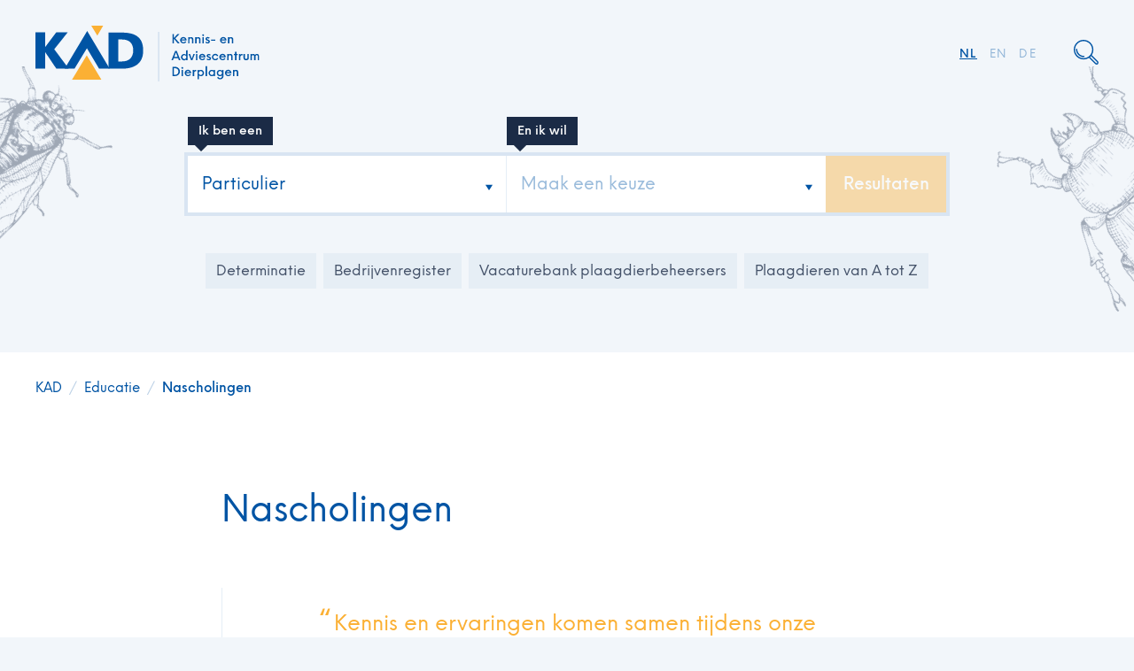

--- FILE ---
content_type: text/html; charset=UTF-8
request_url: https://www.kad.nl/educatie/nascholingen/
body_size: 10973
content:
<!doctype html>
<html lang="nl-NL">
    <head>
        <title>Nascholingen - KAD</title>

        <meta charset="UTF-8" />
		<meta name="viewport" content="width=device-width, initial-scale=1.0" />
        
		<link rel="stylesheet" type="text/css" href="https://www.kad.nl/assets/themes/kad/public/css/kad.min.css" />

        <!-- Google Tag Manager -->
        <script>(function(w,d,s,l,i){w[l]=w[l]||[];w[l].push({'gtm.start':
        new Date().getTime(),event:'gtm.js'});var f=d.getElementsByTagName(s)[0],
        j=d.createElement(s),dl=l!='dataLayer'?'&l='+l:'';j.async=true;j.src=
        'https://www.googletagmanager.com/gtm.js?id='+i+dl;f.parentNode.insertBefore(j,f);
        })(window,document,'script','dataLayer','GTM-5L3BMKX');</script>
        <!-- End Google Tag Manager -->

		<meta name='robots' content='index, follow, max-image-preview:large, max-snippet:-1, max-video-preview:-1' />

	<!-- This site is optimized with the Yoast SEO plugin v26.7 - https://yoast.com/wordpress/plugins/seo/ -->
	<meta name="description" content="Professionele plaagdierbeheersers die in Nederland werkzaam zijn zijn wettelijk verplicht om elke certificeringsperiode acht dagdelen na- of bijscholing te volgen." />
	<link rel="canonical" href="https://www.kad.nl/educatie/nascholingen/" />
	<meta property="og:locale" content="nl_NL" />
	<meta property="og:type" content="article" />
	<meta property="og:title" content="Nascholingen - KAD" />
	<meta property="og:description" content="Professionele plaagdierbeheersers die in Nederland werkzaam zijn zijn wettelijk verplicht om elke certificeringsperiode acht dagdelen na- of bijscholing te volgen." />
	<meta property="og:url" content="https://www.kad.nl/educatie/nascholingen/" />
	<meta property="og:site_name" content="KAD" />
	<meta property="article:publisher" content="https://nl-nl.facebook.com/KADWageningen/" />
	<meta property="article:modified_time" content="2025-03-31T06:36:35+00:00" />
	<meta property="og:image" content="https://www.kad.nl/assets/uploads/2018/09/30726077_403344253463276_4268099509604581376_o.jpg" />
	<meta property="og:image:width" content="1936" />
	<meta property="og:image:height" content="1296" />
	<meta property="og:image:type" content="image/jpeg" />
	<meta name="twitter:card" content="summary_large_image" />
	<meta name="twitter:site" content="@KAD_Wageningen" />
	<meta name="twitter:label1" content="Geschatte leestijd" />
	<meta name="twitter:data1" content="1 minuut" />
	<script type="application/ld+json" class="yoast-schema-graph">{"@context":"https://schema.org","@graph":[{"@type":"WebPage","@id":"https://www.kad.nl/educatie/nascholingen/","url":"https://www.kad.nl/educatie/nascholingen/","name":"Nascholingen - KAD","isPartOf":{"@id":"https://www.kad.nl/#website"},"primaryImageOfPage":{"@id":"https://www.kad.nl/educatie/nascholingen/#primaryimage"},"image":{"@id":"https://www.kad.nl/educatie/nascholingen/#primaryimage"},"thumbnailUrl":"https://www.kad.nl/assets/uploads/2018/09/30726077_403344253463276_4268099509604581376_o.jpg","datePublished":"2018-09-10T18:40:33+00:00","dateModified":"2025-03-31T06:36:35+00:00","description":"Professionele plaagdierbeheersers die in Nederland werkzaam zijn zijn wettelijk verplicht om elke certificeringsperiode acht dagdelen na- of bijscholing te volgen.","breadcrumb":{"@id":"https://www.kad.nl/educatie/nascholingen/#breadcrumb"},"inLanguage":"nl-NL","potentialAction":[{"@type":"ReadAction","target":["https://www.kad.nl/educatie/nascholingen/"]}]},{"@type":"ImageObject","inLanguage":"nl-NL","@id":"https://www.kad.nl/educatie/nascholingen/#primaryimage","url":"https://www.kad.nl/assets/uploads/2018/09/30726077_403344253463276_4268099509604581376_o.jpg","contentUrl":"https://www.kad.nl/assets/uploads/2018/09/30726077_403344253463276_4268099509604581376_o.jpg","width":1936,"height":1296,"caption":"Nascholing Teken en de ziekte van Lyme"},{"@type":"BreadcrumbList","@id":"https://www.kad.nl/educatie/nascholingen/#breadcrumb","itemListElement":[{"@type":"ListItem","position":1,"name":"Home","item":"https://www.kad.nl/"},{"@type":"ListItem","position":2,"name":"Educatie","item":"https://www.kad.nl/educatie/"},{"@type":"ListItem","position":3,"name":"Nascholingen"}]},{"@type":"WebSite","@id":"https://www.kad.nl/#website","url":"https://www.kad.nl/","name":"KAD","description":"Kennis- en Adviescentrum Dierplagen","publisher":{"@id":"https://www.kad.nl/#organization"},"alternateName":"Kennis- en Adviescentrum Dierplagen","potentialAction":[{"@type":"SearchAction","target":{"@type":"EntryPoint","urlTemplate":"https://www.kad.nl/?s={search_term_string}"},"query-input":{"@type":"PropertyValueSpecification","valueRequired":true,"valueName":"search_term_string"}}],"inLanguage":"nl-NL"},{"@type":"Organization","@id":"https://www.kad.nl/#organization","name":"KAD","alternateName":"Kennis- en Adviescentrum Dierplagen","url":"https://www.kad.nl/","logo":{"@type":"ImageObject","inLanguage":"nl-NL","@id":"https://www.kad.nl/#/schema/logo/image/","url":"https://www.kad.nl/assets/uploads/2022/11/kad-logo.png","contentUrl":"https://www.kad.nl/assets/uploads/2022/11/kad-logo.png","width":295,"height":154,"caption":"KAD"},"image":{"@id":"https://www.kad.nl/#/schema/logo/image/"},"sameAs":["https://nl-nl.facebook.com/KADWageningen/","https://x.com/KAD_Wageningen","https://nl.linkedin.com/company/kennis--en-adviescentrum-dierplagen"]}]}</script>
	<!-- / Yoast SEO plugin. -->


<link rel="alternate" title="oEmbed (JSON)" type="application/json+oembed" href="https://www.kad.nl/wp-json/oembed/1.0/embed?url=https%3A%2F%2Fwww.kad.nl%2Feducatie%2Fnascholingen%2F" />
<link rel="alternate" title="oEmbed (XML)" type="text/xml+oembed" href="https://www.kad.nl/wp-json/oembed/1.0/embed?url=https%3A%2F%2Fwww.kad.nl%2Feducatie%2Fnascholingen%2F&#038;format=xml" />
<style id='wp-img-auto-sizes-contain-inline-css' type='text/css'>
img:is([sizes=auto i],[sizes^="auto," i]){contain-intrinsic-size:3000px 1500px}
/*# sourceURL=wp-img-auto-sizes-contain-inline-css */
</style>
<link rel="https://api.w.org/" href="https://www.kad.nl/wp-json/" /><link rel="alternate" title="JSON" type="application/json" href="https://www.kad.nl/wp-json/wp/v2/pages/350" /><link rel="EditURI" type="application/rsd+xml" title="RSD" href="https://www.kad.nl/xmlrpc.php?rsd" />
<meta name="generator" content="WordPress 6.9" />
<meta name="tec-api-version" content="v1"><meta name="tec-api-origin" content="https://www.kad.nl"><link rel="alternate" href="https://www.kad.nl/wp-json/tribe/events/v1/" /><link rel="icon" href="https://www.kad.nl/assets/uploads/2018/10/cropped-favicon-2-32x32.png" sizes="32x32" />
<link rel="icon" href="https://www.kad.nl/assets/uploads/2018/10/cropped-favicon-2-192x192.png" sizes="192x192" />
<link rel="apple-touch-icon" href="https://www.kad.nl/assets/uploads/2018/10/cropped-favicon-2-180x180.png" />
<meta name="msapplication-TileImage" content="https://www.kad.nl/assets/uploads/2018/10/cropped-favicon-2-270x270.png" />
		<style type="text/css" id="wp-custom-css">
			.wpforms-field-hp {
    display: none !important;
}		</style>
		
    <style id='global-styles-inline-css' type='text/css'>
:root{--wp--preset--aspect-ratio--square: 1;--wp--preset--aspect-ratio--4-3: 4/3;--wp--preset--aspect-ratio--3-4: 3/4;--wp--preset--aspect-ratio--3-2: 3/2;--wp--preset--aspect-ratio--2-3: 2/3;--wp--preset--aspect-ratio--16-9: 16/9;--wp--preset--aspect-ratio--9-16: 9/16;--wp--preset--color--black: #000000;--wp--preset--color--cyan-bluish-gray: #abb8c3;--wp--preset--color--white: #ffffff;--wp--preset--color--pale-pink: #f78da7;--wp--preset--color--vivid-red: #cf2e2e;--wp--preset--color--luminous-vivid-orange: #ff6900;--wp--preset--color--luminous-vivid-amber: #fcb900;--wp--preset--color--light-green-cyan: #7bdcb5;--wp--preset--color--vivid-green-cyan: #00d084;--wp--preset--color--pale-cyan-blue: #8ed1fc;--wp--preset--color--vivid-cyan-blue: #0693e3;--wp--preset--color--vivid-purple: #9b51e0;--wp--preset--gradient--vivid-cyan-blue-to-vivid-purple: linear-gradient(135deg,rgb(6,147,227) 0%,rgb(155,81,224) 100%);--wp--preset--gradient--light-green-cyan-to-vivid-green-cyan: linear-gradient(135deg,rgb(122,220,180) 0%,rgb(0,208,130) 100%);--wp--preset--gradient--luminous-vivid-amber-to-luminous-vivid-orange: linear-gradient(135deg,rgb(252,185,0) 0%,rgb(255,105,0) 100%);--wp--preset--gradient--luminous-vivid-orange-to-vivid-red: linear-gradient(135deg,rgb(255,105,0) 0%,rgb(207,46,46) 100%);--wp--preset--gradient--very-light-gray-to-cyan-bluish-gray: linear-gradient(135deg,rgb(238,238,238) 0%,rgb(169,184,195) 100%);--wp--preset--gradient--cool-to-warm-spectrum: linear-gradient(135deg,rgb(74,234,220) 0%,rgb(151,120,209) 20%,rgb(207,42,186) 40%,rgb(238,44,130) 60%,rgb(251,105,98) 80%,rgb(254,248,76) 100%);--wp--preset--gradient--blush-light-purple: linear-gradient(135deg,rgb(255,206,236) 0%,rgb(152,150,240) 100%);--wp--preset--gradient--blush-bordeaux: linear-gradient(135deg,rgb(254,205,165) 0%,rgb(254,45,45) 50%,rgb(107,0,62) 100%);--wp--preset--gradient--luminous-dusk: linear-gradient(135deg,rgb(255,203,112) 0%,rgb(199,81,192) 50%,rgb(65,88,208) 100%);--wp--preset--gradient--pale-ocean: linear-gradient(135deg,rgb(255,245,203) 0%,rgb(182,227,212) 50%,rgb(51,167,181) 100%);--wp--preset--gradient--electric-grass: linear-gradient(135deg,rgb(202,248,128) 0%,rgb(113,206,126) 100%);--wp--preset--gradient--midnight: linear-gradient(135deg,rgb(2,3,129) 0%,rgb(40,116,252) 100%);--wp--preset--font-size--small: 13px;--wp--preset--font-size--medium: 20px;--wp--preset--font-size--large: 36px;--wp--preset--font-size--x-large: 42px;--wp--preset--spacing--20: 0.44rem;--wp--preset--spacing--30: 0.67rem;--wp--preset--spacing--40: 1rem;--wp--preset--spacing--50: 1.5rem;--wp--preset--spacing--60: 2.25rem;--wp--preset--spacing--70: 3.38rem;--wp--preset--spacing--80: 5.06rem;--wp--preset--shadow--natural: 6px 6px 9px rgba(0, 0, 0, 0.2);--wp--preset--shadow--deep: 12px 12px 50px rgba(0, 0, 0, 0.4);--wp--preset--shadow--sharp: 6px 6px 0px rgba(0, 0, 0, 0.2);--wp--preset--shadow--outlined: 6px 6px 0px -3px rgb(255, 255, 255), 6px 6px rgb(0, 0, 0);--wp--preset--shadow--crisp: 6px 6px 0px rgb(0, 0, 0);}:where(.is-layout-flex){gap: 0.5em;}:where(.is-layout-grid){gap: 0.5em;}body .is-layout-flex{display: flex;}.is-layout-flex{flex-wrap: wrap;align-items: center;}.is-layout-flex > :is(*, div){margin: 0;}body .is-layout-grid{display: grid;}.is-layout-grid > :is(*, div){margin: 0;}:where(.wp-block-columns.is-layout-flex){gap: 2em;}:where(.wp-block-columns.is-layout-grid){gap: 2em;}:where(.wp-block-post-template.is-layout-flex){gap: 1.25em;}:where(.wp-block-post-template.is-layout-grid){gap: 1.25em;}.has-black-color{color: var(--wp--preset--color--black) !important;}.has-cyan-bluish-gray-color{color: var(--wp--preset--color--cyan-bluish-gray) !important;}.has-white-color{color: var(--wp--preset--color--white) !important;}.has-pale-pink-color{color: var(--wp--preset--color--pale-pink) !important;}.has-vivid-red-color{color: var(--wp--preset--color--vivid-red) !important;}.has-luminous-vivid-orange-color{color: var(--wp--preset--color--luminous-vivid-orange) !important;}.has-luminous-vivid-amber-color{color: var(--wp--preset--color--luminous-vivid-amber) !important;}.has-light-green-cyan-color{color: var(--wp--preset--color--light-green-cyan) !important;}.has-vivid-green-cyan-color{color: var(--wp--preset--color--vivid-green-cyan) !important;}.has-pale-cyan-blue-color{color: var(--wp--preset--color--pale-cyan-blue) !important;}.has-vivid-cyan-blue-color{color: var(--wp--preset--color--vivid-cyan-blue) !important;}.has-vivid-purple-color{color: var(--wp--preset--color--vivid-purple) !important;}.has-black-background-color{background-color: var(--wp--preset--color--black) !important;}.has-cyan-bluish-gray-background-color{background-color: var(--wp--preset--color--cyan-bluish-gray) !important;}.has-white-background-color{background-color: var(--wp--preset--color--white) !important;}.has-pale-pink-background-color{background-color: var(--wp--preset--color--pale-pink) !important;}.has-vivid-red-background-color{background-color: var(--wp--preset--color--vivid-red) !important;}.has-luminous-vivid-orange-background-color{background-color: var(--wp--preset--color--luminous-vivid-orange) !important;}.has-luminous-vivid-amber-background-color{background-color: var(--wp--preset--color--luminous-vivid-amber) !important;}.has-light-green-cyan-background-color{background-color: var(--wp--preset--color--light-green-cyan) !important;}.has-vivid-green-cyan-background-color{background-color: var(--wp--preset--color--vivid-green-cyan) !important;}.has-pale-cyan-blue-background-color{background-color: var(--wp--preset--color--pale-cyan-blue) !important;}.has-vivid-cyan-blue-background-color{background-color: var(--wp--preset--color--vivid-cyan-blue) !important;}.has-vivid-purple-background-color{background-color: var(--wp--preset--color--vivid-purple) !important;}.has-black-border-color{border-color: var(--wp--preset--color--black) !important;}.has-cyan-bluish-gray-border-color{border-color: var(--wp--preset--color--cyan-bluish-gray) !important;}.has-white-border-color{border-color: var(--wp--preset--color--white) !important;}.has-pale-pink-border-color{border-color: var(--wp--preset--color--pale-pink) !important;}.has-vivid-red-border-color{border-color: var(--wp--preset--color--vivid-red) !important;}.has-luminous-vivid-orange-border-color{border-color: var(--wp--preset--color--luminous-vivid-orange) !important;}.has-luminous-vivid-amber-border-color{border-color: var(--wp--preset--color--luminous-vivid-amber) !important;}.has-light-green-cyan-border-color{border-color: var(--wp--preset--color--light-green-cyan) !important;}.has-vivid-green-cyan-border-color{border-color: var(--wp--preset--color--vivid-green-cyan) !important;}.has-pale-cyan-blue-border-color{border-color: var(--wp--preset--color--pale-cyan-blue) !important;}.has-vivid-cyan-blue-border-color{border-color: var(--wp--preset--color--vivid-cyan-blue) !important;}.has-vivid-purple-border-color{border-color: var(--wp--preset--color--vivid-purple) !important;}.has-vivid-cyan-blue-to-vivid-purple-gradient-background{background: var(--wp--preset--gradient--vivid-cyan-blue-to-vivid-purple) !important;}.has-light-green-cyan-to-vivid-green-cyan-gradient-background{background: var(--wp--preset--gradient--light-green-cyan-to-vivid-green-cyan) !important;}.has-luminous-vivid-amber-to-luminous-vivid-orange-gradient-background{background: var(--wp--preset--gradient--luminous-vivid-amber-to-luminous-vivid-orange) !important;}.has-luminous-vivid-orange-to-vivid-red-gradient-background{background: var(--wp--preset--gradient--luminous-vivid-orange-to-vivid-red) !important;}.has-very-light-gray-to-cyan-bluish-gray-gradient-background{background: var(--wp--preset--gradient--very-light-gray-to-cyan-bluish-gray) !important;}.has-cool-to-warm-spectrum-gradient-background{background: var(--wp--preset--gradient--cool-to-warm-spectrum) !important;}.has-blush-light-purple-gradient-background{background: var(--wp--preset--gradient--blush-light-purple) !important;}.has-blush-bordeaux-gradient-background{background: var(--wp--preset--gradient--blush-bordeaux) !important;}.has-luminous-dusk-gradient-background{background: var(--wp--preset--gradient--luminous-dusk) !important;}.has-pale-ocean-gradient-background{background: var(--wp--preset--gradient--pale-ocean) !important;}.has-electric-grass-gradient-background{background: var(--wp--preset--gradient--electric-grass) !important;}.has-midnight-gradient-background{background: var(--wp--preset--gradient--midnight) !important;}.has-small-font-size{font-size: var(--wp--preset--font-size--small) !important;}.has-medium-font-size{font-size: var(--wp--preset--font-size--medium) !important;}.has-large-font-size{font-size: var(--wp--preset--font-size--large) !important;}.has-x-large-font-size{font-size: var(--wp--preset--font-size--x-large) !important;}
/*# sourceURL=global-styles-inline-css */
</style>
</head>
    <body class="wp-singular page-template page-template-overview-deep page-template-overview-deep-php page page-id-350 page-parent page-child parent-pageid-342 wp-theme-kad tribe-no-js">
		<!-- Google Tag Manager (noscript) -->
		<noscript><iframe src="https://www.googletagmanager.com/ns.html?id=GTM-5L3BMKX"
		height="0" width="0" style="display:none;visibility:hidden"></iframe></noscript>
		<!-- End Google Tag Manager (noscript) -->

		<nav class="navigation">
	<div class="navigation__inner">
		<a href="/" class="navigation__logo">
			<img src="https://www.kad.nl/assets/themes/kad/public/gfx/logos/kad-text.svg" alt="KAD logo met text" />
		</a>
		<ul class="navigation__links">
			<li>
				<ul class="navigation__languages">
									<li class="navigation__link  menu-item menu-item-type-post_type menu-item-object-page menu-item-15" >
						<a href="https://www.kad.nl/de/">DE</a>
					</li>
									<li class="navigation__link  menu-item menu-item-type-post_type menu-item-object-page menu-item-16" >
						<a href="https://www.kad.nl/en/">EN</a>
					</li>
									<li class="navigation__link  menu-item menu-item-type-post_type menu-item-object-page menu-item-home menu-item-17" >
						<a href="https://www.kad.nl/">NL</a>
					</li>
								</ul>
			</li>
			<li class="navigation__search">
				<button class="js-toggle-search">
					<img src="https://www.kad.nl/assets/themes/kad/public/gfx/icons/search.svg" alt="zoek icoon" />
				</button>
			</li>
		</ul>
	</div>
</nav>

<div class="search__overlay search">
	<form class="search__form" action="/">
		<div class="search__input-wrapper">
			<input class="search__input" type="text" name="s" placeholder="Zoeken op trefwoorden...">
			<button class="search__submit">
				<img src="https://www.kad.nl/assets/themes/kad/public/gfx/icons/search-white.svg" alt="zoek icoon" />
			</button>
		</div>
	</form>
	<button class="search__close js-close-search">
		<img src="https://www.kad.nl/assets/themes/kad/public/gfx/icons/close-white.svg" alt="sluiten icoon" />
	</button>
</div>

				<aside class="aside aside--left aside--high ">
			<img src="https://www.kad.nl/assets/uploads/2018/08/bug-1-e1534170923320.png" alt="bug-1"  />
		</aside>
		
			<header class="hero-selector " id="hero-selector">
	<div class="hero-selector__inner">
			<div class="selection__summary" v-if="!selectorOpen">
			<span class="selection__summary-title">Huidige selectie</span>
			<span class="selection__summary-text">Ik ben een [% selectedOption.text.toLowerCase() %], en ik wil [% selectedSuboption.text.toLowerCase().replace('kad', 'KAD') %]</span>
			<div class="selection__summary-button" @click="selectorOpen = true">
				Mijn vraag aanpassen
			</div>
		</div>
			<div class="selection__wrapper" 
			style="opacity: 0;" 
			:style="{opacity: opacity}"
			v-show="selectorOpen">
			<div class="selector selector--option"
				:class="{open: popupOpen == 'option'}">
				<span class="selector__indicator" 
					:class="{empty: selectedOption.id == null}"
					@click="popupOpen = 'option'">
					[% selectedOption.text %]
				</span>
				<span class="selector__label">Ik ben een</span>
				<transition name="popup">
					<ul class="selector__popup" 
						:class="{open: popupOpen == 'option'}"
						v-if="popupOpen == 'option'">
											<li class="selector__popup-item" @click="selectOption([0, 'Particulier'])">Particulier</li>
											<li class="selector__popup-item" @click="selectOption([1, 'Plaagdierbeheerser'])">Plaagdierbeheerser</li>
											<li class="selector__popup-item" @click="selectOption([2, 'Plaagdierbeheersbedrijf'])">Plaagdierbeheersbedrijf</li>
											<li class="selector__popup-item" @click="selectOption([3, 'Ambtenaar'])">Ambtenaar</li>
											<li class="selector__popup-item" @click="selectOption([4, 'Gebouw- of terreinbeheerder'])">Gebouw- of terreinbeheerder</li>
											<li class="selector__popup-item" @click="selectOption([5, 'Kwaliteitsmanager'])">Kwaliteitsmanager</li>
											<li class="selector__popup-item" @click="selectOption([6, 'Zorgprofessional'])">Zorgprofessional</li>
										</ul>
				</transition>
			</div>
					<div class="selector selector--suboption"
				:class="{open: popupOpen == 'suboption'}" 
				v-if="selectedOption.id == 0">
				<span class="selector__indicator" 
					:class="{empty: selectedSuboption.id == null}"
					@click="popupOpen = 'suboption'">
					[% selectedSuboption.text %]
				</span>
				<span class="selector__label">En ik wil</span>
				<transition name="popup">
					<ul class="selector__popup"
						:class="{open: popupOpen == 'suboption'}"
						v-if="popupOpen == 'suboption'">
											<li class="selector__popup-item" @click="selectSuboption([0, 'Weten wat voor plaagdier ik in huis heb gevonden', 'https://www.kad.nl/kennisbank/dierplagen/'])">Weten wat voor plaagdier ik in huis heb gevonden</li>
											<li class="selector__popup-item" @click="selectSuboption([1, 'Een plaagdier opsturen voor onderzoek (determinatie)', 'https://www.kad.nl/dienstverlening/determinatie/'])">Een plaagdier opsturen voor onderzoek (determinatie)</li>
											<li class="selector__popup-item" @click="selectSuboption([2, 'Een determinatie mediterraan draaigatje / plaagmier aanvragen', 'https://www.kad.nl/kennisbank/dierplagen/mieren/determinatie/'])">Een determinatie mediterraan draaigatje / plaagmier aanvragen</li>
											<li class="selector__popup-item" @click="selectSuboption([3, 'Een melding doen van een plaagdier', 'https://www.kad.nl/melding-plaagdier/'])">Een melding doen van een plaagdier</li>
											<li class="selector__popup-item" @click="selectSuboption([4, 'Weten of mijn gemeente een serviceovereenkomst heeft met het KAD', 'https://www.kad.nl/overzichtskaart-gemeenten-met-kad-serviceovereenkomst/'])">Weten of mijn gemeente een serviceovereenkomst heeft met het KAD</li>
											<li class="selector__popup-item" @click="selectSuboption([5, 'Een korte vraag stellen', 'https://www.kad.nl/organisatie/contact/'])">Een korte vraag stellen</li>
											<li class="selector__popup-item" @click="selectSuboption([6, 'Een plaagdierbeheersbedrijf in mijn omgeving vinden', 'https://www.kad.nl/dienstverlening/bedrijvenregister/'])">Een plaagdierbeheersbedrijf in mijn omgeving vinden</li>
											<li class="selector__popup-item" @click="selectSuboption([7, 'Meer weten over de dienstverlening van het KAD', 'https://www.kad.nl/dienstverlening/advies-op-maat/'])">Meer weten over de dienstverlening van het KAD</li>
											<li class="selector__popup-item" @click="selectSuboption([8, 'Zelf plaagdierbeheerser worden', 'https://www.kad.nl/educatie/opleidingen/'])">Zelf plaagdierbeheerser worden</li>
											<li class="selector__popup-item" @click="selectSuboption([9, 'Een cursus, nascholing of training volgen', 'https://www.kad.nl/educatie/'])">Een cursus, nascholing of training volgen</li>
										</ul>
				</transition>
			</div>
					<div class="selector selector--suboption"
				:class="{open: popupOpen == 'suboption'}" 
				v-if="selectedOption.id == 1">
				<span class="selector__indicator" 
					:class="{empty: selectedSuboption.id == null}"
					@click="popupOpen = 'suboption'">
					[% selectedSuboption.text %]
				</span>
				<span class="selector__label">En ik wil</span>
				<transition name="popup">
					<ul class="selector__popup"
						:class="{open: popupOpen == 'suboption'}"
						v-if="popupOpen == 'suboption'">
											<li class="selector__popup-item" @click="selectSuboption([0, 'Een opleiding volgen', 'https://www.kad.nl/educatie/opleidingen/'])">Een opleiding volgen</li>
											<li class="selector__popup-item" @click="selectSuboption([1, 'Een nascholing, cursus of training volgen', 'https://www.kad.nl/educatie/'])">Een nascholing, cursus of training volgen</li>
											<li class="selector__popup-item" @click="selectSuboption([2, 'Een plaagdier opsturen voor onderzoek (determinatie)', 'https://www.kad.nl/determinatie-aanvragen/'])">Een plaagdier opsturen voor onderzoek (determinatie)</li>
											<li class="selector__popup-item" @click="selectSuboption([3, 'Meer weten over een plaagdier dat ik gevonden heb', 'https://www.kad.nl/kennisbank/dierplagen/'])">Meer weten over een plaagdier dat ik gevonden heb</li>
											<li class="selector__popup-item" @click="selectSuboption([4, 'Het KAD-handboek bestellen', 'https://www.kad.nl/educatie/handboek/'])">Het KAD-handboek bestellen</li>
											<li class="selector__popup-item" @click="selectSuboption([5, 'Een serviceovereenkomst met het KAD afsluiten', 'https://www.kad.nl/dienstverlening/kad-serviceovereenkomst-plaagdierbeheersbedrijven/'])">Een serviceovereenkomst met het KAD afsluiten</li>
											<li class="selector__popup-item" @click="selectSuboption([6, 'Mijn vakbekwaamheid verlengen', 'https://www.kad.nl/vakbekwaamheid-verlengen/'])">Mijn vakbekwaamheid verlengen</li>
											<li class="selector__popup-item" @click="selectSuboption([7, 'Vacatures bekijken', 'https://www.kad.nl/dienstverlening/vacaturebank/'])">Vacatures bekijken</li>
										</ul>
				</transition>
			</div>
					<div class="selector selector--suboption"
				:class="{open: popupOpen == 'suboption'}" 
				v-if="selectedOption.id == 2">
				<span class="selector__indicator" 
					:class="{empty: selectedSuboption.id == null}"
					@click="popupOpen = 'suboption'">
					[% selectedSuboption.text %]
				</span>
				<span class="selector__label">En ik wil</span>
				<transition name="popup">
					<ul class="selector__popup"
						:class="{open: popupOpen == 'suboption'}"
						v-if="popupOpen == 'suboption'">
											<li class="selector__popup-item" @click="selectSuboption([0, 'Meer weten over de dienstverlening van het KAD', 'https://www.kad.nl/dienstverlening/advies-op-maat/'])">Meer weten over de dienstverlening van het KAD</li>
											<li class="selector__popup-item" @click="selectSuboption([1, 'Een serviceovereenkomst met het KAD afsluiten', 'https://www.kad.nl/dienstverlening/kad-serviceovereenkomst-plaagdierbeheersbedrijven/'])">Een serviceovereenkomst met het KAD afsluiten</li>
											<li class="selector__popup-item" @click="selectSuboption([2, 'Een plaagdier opsturen voor onderzoek (determinatie)', 'https://www.kad.nl/dienstverlening/determinatie/'])">Een plaagdier opsturen voor onderzoek (determinatie)</li>
											<li class="selector__popup-item" @click="selectSuboption([3, 'Nieuw personeel aantrekken', 'https://www.kad.nl/dienstverlening/vacaturebank/'])">Nieuw personeel aantrekken</li>
											<li class="selector__popup-item" @click="selectSuboption([4, 'Een vacature laten plaatsen', 'https://www.kad.nl/dienstverlening/vacaturebank/'])">Een vacature laten plaatsen</li>
											<li class="selector__popup-item" @click="selectSuboption([5, 'Mijn werknemers aanmelden voor een opleiding, nascholing, training of cursus', 'https://www.kad.nl/educatie/'])">Mijn werknemers aanmelden voor een opleiding, nascholing, training of cursus</li>
										</ul>
				</transition>
			</div>
					<div class="selector selector--suboption"
				:class="{open: popupOpen == 'suboption'}" 
				v-if="selectedOption.id == 3">
				<span class="selector__indicator" 
					:class="{empty: selectedSuboption.id == null}"
					@click="popupOpen = 'suboption'">
					[% selectedSuboption.text %]
				</span>
				<span class="selector__label">En ik wil</span>
				<transition name="popup">
					<ul class="selector__popup"
						:class="{open: popupOpen == 'suboption'}"
						v-if="popupOpen == 'suboption'">
											<li class="selector__popup-item" @click="selectSuboption([0, 'Meer weten over de dienstverlening van het KAD', 'https://www.kad.nl/dienstverlening/advies-op-maat/'])">Meer weten over de dienstverlening van het KAD</li>
											<li class="selector__popup-item" @click="selectSuboption([1, 'Een inspectie door het KAD laten verrichten', 'https://www.kad.nl/dienstverlening/kwaliteitsborging-voor-bedrijven/kwaliteitsinspectie/'])">Een inspectie door het KAD laten verrichten</li>
											<li class="selector__popup-item" @click="selectSuboption([2, 'Een plaagdier opsturen voor onderzoek (determinatie)', 'https://www.kad.nl/dienstverlening/determinatie/'])">Een plaagdier opsturen voor onderzoek (determinatie)</li>
											<li class="selector__popup-item" @click="selectSuboption([3, 'Melding doen van een plaagdier', 'https://www.kad.nl/melding-plaagdier/'])">Melding doen van een plaagdier</li>
											<li class="selector__popup-item" @click="selectSuboption([4, 'Een serviceovereenkomst met het KAD afsluiten', 'https://www.kad.nl/dienstverlening/service-overeenkomst/'])">Een serviceovereenkomst met het KAD afsluiten</li>
											<li class="selector__popup-item" @click="selectSuboption([5, 'Een cursus of training volgen', 'https://www.kad.nl/educatie/'])">Een cursus of training volgen</li>
										</ul>
				</transition>
			</div>
					<div class="selector selector--suboption"
				:class="{open: popupOpen == 'suboption'}" 
				v-if="selectedOption.id == 4">
				<span class="selector__indicator" 
					:class="{empty: selectedSuboption.id == null}"
					@click="popupOpen = 'suboption'">
					[% selectedSuboption.text %]
				</span>
				<span class="selector__label">En ik wil</span>
				<transition name="popup">
					<ul class="selector__popup"
						:class="{open: popupOpen == 'suboption'}"
						v-if="popupOpen == 'suboption'">
											<li class="selector__popup-item" @click="selectSuboption([0, 'Meer weten over de dienstverlening van het KAD', 'https://www.kad.nl/dienstverlening/advies-op-maat/'])">Meer weten over de dienstverlening van het KAD</li>
											<li class="selector__popup-item" @click="selectSuboption([1, 'Een plaagdier opsturen voor onderzoek (determinatie)', 'https://www.kad.nl/dienstverlening/determinatie/'])">Een plaagdier opsturen voor onderzoek (determinatie)</li>
											<li class="selector__popup-item" @click="selectSuboption([2, 'Een melding doen van een plaagdier', 'https://www.kad.nl/melding-plaagdier/'])">Een melding doen van een plaagdier</li>
											<li class="selector__popup-item" @click="selectSuboption([3, 'Een korte vraag stellen', 'https://www.kad.nl/dienstverlening/vraag-antwoord/'])">Een korte vraag stellen</li>
											<li class="selector__popup-item" @click="selectSuboption([4, 'Een cursus of training volgen', 'https://www.kad.nl/educatie/'])">Een cursus of training volgen</li>
										</ul>
				</transition>
			</div>
					<div class="selector selector--suboption"
				:class="{open: popupOpen == 'suboption'}" 
				v-if="selectedOption.id == 5">
				<span class="selector__indicator" 
					:class="{empty: selectedSuboption.id == null}"
					@click="popupOpen = 'suboption'">
					[% selectedSuboption.text %]
				</span>
				<span class="selector__label">En ik wil</span>
				<transition name="popup">
					<ul class="selector__popup"
						:class="{open: popupOpen == 'suboption'}"
						v-if="popupOpen == 'suboption'">
											<li class="selector__popup-item" @click="selectSuboption([0, 'Meer weten over de dienstverlening van het KAD', 'https://www.kad.nl/dienstverlening/advies-op-maat/'])">Meer weten over de dienstverlening van het KAD</li>
											<li class="selector__popup-item" @click="selectSuboption([1, 'De kwaliteit van mijn product garanderen', 'https://www.kad.nl/dienstverlening/kwaliteitsborging-voor-bedrijven/'])">De kwaliteit van mijn product garanderen</li>
											<li class="selector__popup-item" @click="selectSuboption([2, 'Overlast van plaagdieren in de omgeving van mijn bedrijf beperken', 'https://www.kad.nl/dienstverlening/advies-op-maat/'])">Overlast van plaagdieren in de omgeving van mijn bedrijf beperken</li>
											<li class="selector__popup-item" @click="selectSuboption([3, 'Een plaagdier opsturen voor onderzoek (determinatie)', 'https://www.kad.nl/dienstverlening/determinatie/'])">Een plaagdier opsturen voor onderzoek (determinatie)</li>
											<li class="selector__popup-item" @click="selectSuboption([4, 'Een korte vraag stellen', 'https://www.kad.nl/dienstverlening/vraag-antwoord/'])">Een korte vraag stellen</li>
											<li class="selector__popup-item" @click="selectSuboption([5, 'Een cursus of training volgen', 'https://www.kad.nl/educatie/'])">Een cursus of training volgen</li>
										</ul>
				</transition>
			</div>
					<div class="selector selector--suboption"
				:class="{open: popupOpen == 'suboption'}" 
				v-if="selectedOption.id == 6">
				<span class="selector__indicator" 
					:class="{empty: selectedSuboption.id == null}"
					@click="popupOpen = 'suboption'">
					[% selectedSuboption.text %]
				</span>
				<span class="selector__label">En ik wil</span>
				<transition name="popup">
					<ul class="selector__popup"
						:class="{open: popupOpen == 'suboption'}"
						v-if="popupOpen == 'suboption'">
											<li class="selector__popup-item" @click="selectSuboption([0, 'Meer weten over de dienstverlening van het KAD', 'https://www.kad.nl/dienstverlening/advies-op-maat/'])">Meer weten over de dienstverlening van het KAD</li>
											<li class="selector__popup-item" @click="selectSuboption([1, 'Een plaagdier opsturen voor onderzoek (determinatie)', 'https://www.kad.nl/dienstverlening/determinatie/'])">Een plaagdier opsturen voor onderzoek (determinatie)</li>
											<li class="selector__popup-item" @click="selectSuboption([2, 'Een melding doen van een plaagdier', 'https://www.kad.nl/melding-plaagdier/'])">Een melding doen van een plaagdier</li>
											<li class="selector__popup-item" @click="selectSuboption([3, 'Een cursus of training volgen', 'https://www.kad.nl/educatie/'])">Een cursus of training volgen</li>
										</ul>
				</transition>
			</div>
					<a class="selector__button" 
				:class="{disabled: selectedSuboption.id == null}"
				:href="selectedSuboption.url">
				Resultaten
			</a>
		</div>
	</div>
	<ul class="subline__wrapper  subline__wrapper--hide-mobile">
	<li class="subline__button">
		<a href="https://www.kad.nl/dienstverlening/determinatie/">Determinatie</a>
		</li>
	<li class="subline__button">
		<a href="https://www.kad.nl/dienstverlening/bedrijvenregister/">Bedrijvenregister</a>
		</li>
	<li class="subline__button">
		<a href="https://www.kad.nl/dienstverlening/vacaturebank/">Vacaturebank plaagdierbeheersers</a>
		</li>
	<li class="subline__button">
		<a href="https://www.kad.nl/kennisbank/dierplagen/">Plaagdieren van A tot Z</a>
		</li>
</ul>
</header>


	
<div class="breadcrumbs__wrapper">
	<div class="breadcrumbs__inner">
		<a class="breadcrumb" href="/">KAD</a>
		<span>/</span>
				<a class="breadcrumb" href="https://www.kad.nl/educatie/">Educatie</a>
		<span>/</span>
			<a class="breadcrumb current" href="https://www.kad.nl/educatie/nascholingen/">Nascholingen</a>
	</div>
</div>

			<div class="content overview-content">
			<div class="content__inner content__inner--center">
							
<h1>Nascholingen</h1>
							
<blockquote>
<p class="act-h2" style="text-align: center;">Kennis en ervaringen komen samen tijdens onze nascholingsdagen.</p>
</blockquote>
<p class="act-h2" style="text-align: justify;">Professionele plaagdierbeheersers die in Nederland werkzaam zijn zijn wettelijk verplicht om elke certificeringsperiode acht dagdelen na- of bijscholing te volgen. Onze ervaren docenten leren u (veelal vanuit praktijksituaties) tijdens de nascholingsdagen meer over een specifiek onderwerp. In het onderstaande overzicht treft u het actuele aanbod van al onze nascholingsprogramma&#8217;s aan.</p>
<p style="text-align: justify;">De nascholingen zijn ook te volgen door professionals en andere geïnteresseerden die niet per se zelf plaagdierbeheerser zijn, maar wel het een en ander willen leren over bepaalde diersoorten die risico&#8217;s veroorzaken en voor oeverlast kunnen zorgen.</p>
<p style="text-align: justify;">Tijdens een cursusdag komen verschillende onderwerpen aan bod, onder andere biologie en leefwijze van het dier in kwestie, de wet- en regelgeving, en welke overlast zij kunnen veroorzaken.</p>

						</div>
		</div>
	
	<div class="overview__wrapper">
		<div class="overview__inner">
					<div class="overview__child">
				<a href="https://www.kad.nl/educatie/nascholingen/slim/" class="overview__child-header">
					<img class="overview__child-image" src="https://www.kad.nl/assets/uploads/2025/10/SLIM_Subsidie_1200x420_fullheight-373x200-c-center.webp" alt="SLIM_Subsidie_1200x420_fullheight" />
					<span class="overview__child-title">KAD &#8211; SLIM opleidingspakket</span>
				</a>
				<div class="overview__child-content">
									<p class="overview__child-excerpt"></p>
					<a class="overview__child-more" href="https://www.kad.nl/educatie/nascholingen/slim/">Lees verder</a>
								</div>
			</div>
					<div class="overview__child">
				<a href="https://www.kad.nl/educatie/nascholingen/ipm-k-verlenging/" class="overview__child-header">
					<img class="overview__child-image" src="https://www.kad.nl/assets/uploads/2025/07/HIK-W2-W3-373x200-c-center.png" alt="HIK W2 + W3" />
					<span class="overview__child-title">(nieuw) W3: IPM &#8211; Knaagdierbeheersing verlenging kwalificatie</span>
				</a>
				<div class="overview__child-content">
									<p class="overview__child-excerpt"></p>
					<a class="overview__child-more" href="https://www.kad.nl/educatie/nascholingen/ipm-k-verlenging/">Lees verder</a>
								</div>
			</div>
					<div class="overview__child">
				<a href="https://www.kad.nl/educatie/nascholingen/adviseur-houtbescherming/" class="overview__child-header">
					<img class="overview__child-image" src="https://www.kad.nl/assets/uploads/2023/05/Cursus-Adviseur-houtbescherming-373x200-c-center.png" alt="Cursus Adviseur houtbescherming" />
					<span class="overview__child-title">Adviseur houtbescherming (3 dagen)</span>
				</a>
				<div class="overview__child-content">
									<p class="overview__child-excerpt"></p>
					<a class="overview__child-more" href="https://www.kad.nl/educatie/nascholingen/adviseur-houtbescherming/">Lees verder</a>
								</div>
			</div>
					<div class="overview__child">
				<a href="https://www.kad.nl/educatie/nascholingen/c1-knaagdieren-in-de-landelijke-omgeving/" class="overview__child-header">
					<img class="overview__child-image" src="https://www.kad.nl/assets/uploads/2018/10/Microtus_arvalis_entry_holes-373x200-c-center.jpg" alt="Microtus arvalis" />
					<span class="overview__child-title">C1: Knaagdieren in de landelijke omgeving</span>
				</a>
				<div class="overview__child-content">
									<p class="overview__child-excerpt"></p>
					<a class="overview__child-more" href="https://www.kad.nl/educatie/nascholingen/c1-knaagdieren-in-de-landelijke-omgeving/">Lees verder</a>
								</div>
			</div>
					<div class="overview__child">
				<a href="https://www.kad.nl/educatie/nascholingen/d1-duurzame-beheersing-van-vogeloverlast/" class="overview__child-header">
					<img class="overview__child-image" src="https://www.kad.nl/assets/uploads/2018/10/Schermafbeelding-2018-10-03-om-19.12.49-373x200-c-center.png" alt="Kraaien" />
					<span class="overview__child-title">D1: Duurzame beheersing van vogeloverlast</span>
				</a>
				<div class="overview__child-content">
									<p class="overview__child-excerpt"></p>
					<a class="overview__child-more" href="https://www.kad.nl/educatie/nascholingen/d1-duurzame-beheersing-van-vogeloverlast/">Lees verder</a>
								</div>
			</div>
					<div class="overview__child">
				<a href="https://www.kad.nl/educatie/nascholingen/e1-wering-en-bestrijding-van-bruine-rat-zwarte-rat-en-huismuis/" class="overview__child-header">
					<img class="overview__child-image" src="https://www.kad.nl/assets/uploads/2018/10/Schermafbeelding-2018-10-03-om-19.28.24-e1667401953139-373x200-c-center.png" alt="Bruine rat" />
					<span class="overview__child-title">E1: Wering en bestrijding van bruine rat, zwarte rat en huismuis</span>
				</a>
				<div class="overview__child-content">
									<p class="overview__child-excerpt"></p>
					<a class="overview__child-more" href="https://www.kad.nl/educatie/nascholingen/e1-wering-en-bestrijding-van-bruine-rat-zwarte-rat-en-huismuis/">Lees verder</a>
								</div>
			</div>
					<div class="overview__child">
				<a href="https://www.kad.nl/educatie/nascholingen/f2-inheemse-uitheemse-plaag-mieren/" class="overview__child-header">
					<img class="overview__child-image" src="https://www.kad.nl/assets/uploads/2018/12/Lasius-e1667402037669-373x200-c-center.jpg" alt="Lasius spp." />
					<span class="overview__child-title">F2: Inheemse en uitheemse overlastgevende mieren</span>
				</a>
				<div class="overview__child-content">
									<p class="overview__child-excerpt"></p>
					<a class="overview__child-more" href="https://www.kad.nl/educatie/nascholingen/f2-inheemse-uitheemse-plaag-mieren/">Lees verder</a>
								</div>
			</div>
					<div class="overview__child">
				<a href="https://www.kad.nl/educatie/nascholingen/g1-bedwantsen/" class="overview__child-header">
					<img class="overview__child-image" src="https://www.kad.nl/assets/uploads/2023/06/20230615_163934-scaled-e1687418548609-373x200-c-center.jpg" alt="bedwants kad" />
					<span class="overview__child-title">G1: Bedwantsen</span>
				</a>
				<div class="overview__child-content">
									<p class="overview__child-excerpt"></p>
					<a class="overview__child-more" href="https://www.kad.nl/educatie/nascholingen/g1-bedwantsen/">Lees verder</a>
								</div>
			</div>
					<div class="overview__child">
				<a href="https://www.kad.nl/educatie/nascholingen/h1-teken-en-de-ziekte-van-lyme/" class="overview__child-header">
					<img class="overview__child-image" src="https://www.kad.nl/assets/uploads/2018/10/csm_Zecke_Arm_Haare_f23773f7ec-e1667402099484-373x200-c-center.jpg" alt="Teek" />
					<span class="overview__child-title">H1: Teken en de ziekte van Lyme</span>
				</a>
				<div class="overview__child-content">
									<p class="overview__child-excerpt"></p>
					<a class="overview__child-more" href="https://www.kad.nl/educatie/nascholingen/h1-teken-en-de-ziekte-van-lyme/">Lees verder</a>
								</div>
			</div>
					<div class="overview__child">
				<a href="https://www.kad.nl/educatie/nascholingen/ie-invasieve-exoten-exoot-ie-exotisch/" class="overview__child-header">
					<img class="overview__child-image" src="https://www.kad.nl/assets/uploads/2022/11/wasbeer-e1667462211128-373x200-c-center.jpg" alt="wasbeer" />
					<span class="overview__child-title">IE: Invasieve Exoten</span>
				</a>
				<div class="overview__child-content">
									<p class="overview__child-excerpt"></p>
					<a class="overview__child-more" href="https://www.kad.nl/educatie/nascholingen/ie-invasieve-exoten-exoot-ie-exotisch/">Lees verder</a>
								</div>
			</div>
					<div class="overview__child">
				<a href="https://www.kad.nl/educatie/nascholingen/j-succesvolle-interactie-met-klanten/" class="overview__child-header">
					<img class="overview__child-image" src="https://www.kad.nl/assets/uploads/2018/10/communication-1991849_1920-373x200-c-center.png" alt="Communicatie" />
					<span class="overview__child-title">J1: Succesvolle interactie met klanten</span>
				</a>
				<div class="overview__child-content">
									<p class="overview__child-excerpt"></p>
					<a class="overview__child-more" href="https://www.kad.nl/educatie/nascholingen/j-succesvolle-interactie-met-klanten/">Lees verder</a>
								</div>
			</div>
					<div class="overview__child">
				<a href="https://www.kad.nl/educatie/nascholingen/bijen-hommels-wespen-en-hoornaars/" class="overview__child-header">
					<img class="overview__child-image" src="https://www.kad.nl/assets/uploads/2018/09/Gewonewesp-e1667400410327-373x200-c-center.jpg" alt="Gewone wesp" />
					<span class="overview__child-title">O: Bijen, hommels, wespen en hoornaars</span>
				</a>
				<div class="overview__child-content">
									<p class="overview__child-excerpt"></p>
					<a class="overview__child-more" href="https://www.kad.nl/educatie/nascholingen/bijen-hommels-wespen-en-hoornaars/">Lees verder</a>
								</div>
			</div>
					<div class="overview__child">
				<a href="https://www.kad.nl/educatie/nascholingen/p1-wet-en-regelgeving-plaagdierbeheersing-in-haccp-en-kwaliteitssystemen/" class="overview__child-header">
					<img class="overview__child-image" src="https://www.kad.nl/assets/uploads/2018/09/quality-control-1257235_960_720-e1667402462505-373x200-c-center.jpg" alt="Kwaliteitsborging" />
					<span class="overview__child-title">P1: Regelgeving plaagdierbeheersing in kwaliteitssystemen</span>
				</a>
				<div class="overview__child-content">
									<p class="overview__child-excerpt"></p>
					<a class="overview__child-more" href="https://www.kad.nl/educatie/nascholingen/p1-wet-en-regelgeving-plaagdierbeheersing-in-haccp-en-kwaliteitssystemen/">Lees verder</a>
								</div>
			</div>
					<div class="overview__child">
				<a href="https://www.kad.nl/educatie/nascholingen/p2-opstellen-procedures-voor-brc-ifs-en-fssc-22000-bedrijven-nieuw/" class="overview__child-header">
					<img class="overview__child-image" src="https://www.kad.nl/assets/uploads/2018/10/Schermafbeelding-2018-10-05-om-07.14.23-e1667402527932-373x200-c-center.png" alt="Broodfabriek" />
					<span class="overview__child-title">P2: Opstellen procedures voor BRC, IFS en FSSC 22000 bedrijven</span>
				</a>
				<div class="overview__child-content">
									<p class="overview__child-excerpt"></p>
					<a class="overview__child-more" href="https://www.kad.nl/educatie/nascholingen/p2-opstellen-procedures-voor-brc-ifs-en-fssc-22000-bedrijven-nieuw/">Lees verder</a>
								</div>
			</div>
					<div class="overview__child">
				<a href="https://www.kad.nl/educatie/nascholingen/q-eikenprocessierups/" class="overview__child-header">
					<img class="overview__child-image" src="https://www.kad.nl/assets/uploads/2018/11/Thaumetopoea_processionea_closeup-373x200-c-center.jpg" alt="Eikenprocessierups" />
					<span class="overview__child-title">Q: Eikenprocessierups</span>
				</a>
				<div class="overview__child-content">
									<p class="overview__child-excerpt"></p>
					<a class="overview__child-more" href="https://www.kad.nl/educatie/nascholingen/q-eikenprocessierups/">Lees verder</a>
								</div>
			</div>
					<div class="overview__child">
				<a href="https://www.kad.nl/educatie/nascholingen/rr-steenmarter-en-andere-marterachtigen/" class="overview__child-header">
					<img class="overview__child-image" src="https://www.kad.nl/assets/uploads/2024/11/steenmarter-Martes-foina-CC0-e1732268822475-373x200-c-center.jpg" alt="steenmarter (Martes foina) [CC0]" />
					<span class="overview__child-title">RR: Steenmarter en andere marterachtigen</span>
				</a>
				<div class="overview__child-content">
									<p class="overview__child-excerpt"></p>
					<a class="overview__child-more" href="https://www.kad.nl/educatie/nascholingen/rr-steenmarter-en-andere-marterachtigen/">Lees verder</a>
								</div>
			</div>
					<div class="overview__child">
				<a href="https://www.kad.nl/educatie/nascholingen/s1-plaagdierbeheersing-in-de-agrarische-sector/" class="overview__child-header">
					<img class="overview__child-image" src="https://www.kad.nl/assets/uploads/2021/03/livestock-flies-e1667402650245-373x200-c-center.jpg" alt="Rund met vliegen" />
					<span class="overview__child-title">S1: Plaagdierbeheersing in de agrarische sector</span>
				</a>
				<div class="overview__child-content">
									<p class="overview__child-excerpt"></p>
					<a class="overview__child-more" href="https://www.kad.nl/educatie/nascholingen/s1-plaagdierbeheersing-in-de-agrarische-sector/">Lees verder</a>
								</div>
			</div>
					<div class="overview__child">
				<a href="https://www.kad.nl/educatie/nascholingen/u-bestrijding-mollen/" class="overview__child-header">
					<img class="overview__child-image" src="https://www.kad.nl/assets/uploads/2025/07/mollen-en-woelratten-e1753266296548-373x200-c-center.jpg" alt="mollen en woelratten" />
					<span class="overview__child-title">U: Mollen en Woelratten</span>
				</a>
				<div class="overview__child-content">
									<p class="overview__child-excerpt"></p>
					<a class="overview__child-more" href="https://www.kad.nl/educatie/nascholingen/u-bestrijding-mollen/">Lees verder</a>
								</div>
			</div>
					<div class="overview__child">
				<a href="https://www.kad.nl/educatie/nascholingen/va-herkenning-en-beheersing-van-voorraadaantastende-insecten-en-mijten/" class="overview__child-header">
					<img class="overview__child-image" src="https://www.kad.nl/assets/uploads/2021/08/CSIRO_ScienceImage_2754_Rice_Weevil_Sitophilus_oryzae-e1667462375695-373x200-c-center.jpg" alt="CSIRO_ScienceImage_2754_Rice_Weevil_Sitophilus_oryzae" />
					<span class="overview__child-title">VA: Herkenning van voorraadaantastende insecten en mijten</span>
				</a>
				<div class="overview__child-content">
									<p class="overview__child-excerpt"></p>
					<a class="overview__child-more" href="https://www.kad.nl/educatie/nascholingen/va-herkenning-en-beheersing-van-voorraadaantastende-insecten-en-mijten/">Lees verder</a>
								</div>
			</div>
					<div class="overview__child">
				<a href="https://www.kad.nl/educatie/nascholingen/vl-vleermuizen/" class="overview__child-header">
					<img class="overview__child-image" src="https://www.kad.nl/assets/uploads/2024/02/grootoorvleermuis-scaled-e1708608411212-373x200-c-center.jpg" alt="grootoorvleermuis" />
					<span class="overview__child-title">VL: Vleermuizen</span>
				</a>
				<div class="overview__child-content">
									<p class="overview__child-excerpt"></p>
					<a class="overview__child-more" href="https://www.kad.nl/educatie/nascholingen/vl-vleermuizen/">Lees verder</a>
								</div>
			</div>
					<div class="overview__child">
				<a href="https://www.kad.nl/educatie/nascholingen/hik-binnen-en-buiten/" class="overview__child-header">
					<img class="overview__child-image" src="https://www.kad.nl/assets/uploads/2025/07/HIK-W2-W3-373x200-c-center.png" alt="HIK W2 + W3" />
					<span class="overview__child-title">W2: Handboek IPM-Knaagdierbeheersing – binnen en buiten (2 dagen)</span>
				</a>
				<div class="overview__child-content">
									<p class="overview__child-excerpt"></p>
					<a class="overview__child-more" href="https://www.kad.nl/educatie/nascholingen/hik-binnen-en-buiten/">Lees verder</a>
								</div>
			</div>
				</div>
	</div>

				<aside class="aside aside--right aside--high ">
			<img src="https://www.kad.nl/assets/uploads/2018/08/bug-2-e1534170931226.png" alt="bug-2" />
		</aside>
		
		<div class="back-to-top"></div>


<footer class="footer">
	<div class="footer__primary">
		<ul class="footer__inner footer__lists">
						<li class="footer__list">
				<ul>
					<li class="footer__list-title"><a href="https://www.kad.nl/organisatie/">Organisatie</a></li>
										<li class="footer__list-link">
						<a href="https://www.kad.nl/organisatie/over-kad/">Over KAD</a>
					</li>
										<li class="footer__list-link">
						<a href="https://www.kad.nl/organisatie/onze-klanten/">Onze klanten</a>
					</li>
										<li class="footer__list-link">
						<a href="https://www.kad.nl/organisatie/partners-samenwerking/">Partners & Samenwerking</a>
					</li>
										<li class="footer__list-link">
						<a href="https://www.kad.nl/nieuws/">Nieuws</a>
					</li>
										<li class="footer__list-link">
						<a href="https://www.kad.nl/organisatie/vacatures/">Vacatures</a>
					</li>
										<li class="footer__list-link">
						<a href="https://www.kad.nl/organisatie/contact/">Contact</a>
					</li>
										<li class="footer__list-link">
						<a href="https://www.kad.nl/verhuizing-kad/">Verhuizing</a>
					</li>
									</ul>
			</li>
						<li class="footer__list">
				<ul>
					<li class="footer__list-title"><a href="https://www.kad.nl/educatie/">Educatie</a></li>
										<li class="footer__list-link">
						<a href="https://www.kad.nl/educatie/opleidingen/">Opleidingen</a>
					</li>
										<li class="footer__list-link">
						<a href="https://www.kad.nl/educatie/cursussen/">Cursussen</a>
					</li>
										<li class="footer__list-link">
						<a href="https://www.kad.nl/educatie/nascholingen/">Nascholingen</a>
					</li>
										<li class="footer__list-link">
						<a href="https://www.kad.nl/educatie/trainingen/">Trainingen</a>
					</li>
										<li class="footer__list-link">
						<a href="https://www.kad.nl/educatie/nieuwsbrief/">Nieuwsbrief</a>
					</li>
										<li class="footer__list-link">
						<a href="https://www.kad.nl/educatie/handboek/">KAD-handboek</a>
					</li>
										<li class="footer__list-link">
						<a href="https://www.kad.nl/educatie/dierplagen-magazine/">Dierplagen Informatie </a>
					</li>
										<li class="footer__list-link">
						<a href="https://www.kad.nl/educatie/webinars/">Webinars</a>
					</li>
									</ul>
			</li>
						<li class="footer__list">
				<ul>
					<li class="footer__list-title"><a href="https://www.kad.nl/dienstverlening/">Dienstverlening</a></li>
										<li class="footer__list-link">
						<a href="https://www.kad.nl/dienstverlening/determinatie/">Determinatie</a>
					</li>
										<li class="footer__list-link">
						<a href="https://www.kad.nl/dienstverlening/vraag-antwoord/">KAD vraag-antwoord service</a>
					</li>
										<li class="footer__list-link">
						<a href="https://www.kad.nl/dienstverlening/advies-op-maat/">Advies op maat</a>
					</li>
										<li class="footer__list-link">
						<a href="https://www.kad.nl/dienstverlening/onderzoek/">Onderzoek</a>
					</li>
										<li class="footer__list-link">
						<a href="https://www.kad.nl/dienstverlening/bedrijvenregister/">Bedrijvenregister</a>
					</li>
										<li class="footer__list-link">
						<a href="https://www.kad.nl/hikadvies/">HIK adviestraject bedrijfsbegeleiding</a>
					</li>
										<li class="footer__list-link">
						<a href="https://www.kad.nl/dienstverlening/kwaliteitsborging-voor-bedrijven/">Kwaliteitsborging</a>
					</li>
										<li class="footer__list-link">
						<a href="https://www.kad.nl/dienstverlening/service-overeenkomst/">Serviceovereenkomst gemeente</a>
					</li>
										<li class="footer__list-link">
						<a href="https://www.kad.nl/dienstverlening/kad-serviceovereenkomst-plaagdierbeheersbedrijven/">Serviceovereenkomst plaagdierbeheersbedrijf</a>
					</li>
										<li class="footer__list-link">
						<a href="https://www.kad.nl/dienstverlening/vacaturebank/">Vacaturebank plaagdierbeheersers</a>
					</li>
									</ul>
			</li>
						<li class="footer__list">
				<ul>
					<li class="footer__list-title"><a href="https://www.kad.nl/kennisbank/">Kennisbank</a></li>
										<li class="footer__list-link">
						<a href="https://www.kad.nl/kennisbank/dierplagen/">Plaagdieren van A tot Z</a>
					</li>
										<li class="footer__list-link">
						<a href="https://www.kad.nl/kennisbank/invasieve-exoten/">Invasieve exoten</a>
					</li>
										<li class="footer__list-link">
						<a href="https://www.kad.nl/kennisbank/dierplagen/ratten-en-muizen/">Ratten en muizen</a>
					</li>
										<li class="footer__list-link">
						<a href="https://www.kad.nl/zoogdieren-vogels/">Zoogdieren en vogels</a>
					</li>
										<li class="footer__list-link">
						<a href="https://www.kad.nl/kruipende-insecten/">Kruipende insecten</a>
					</li>
										<li class="footer__list-link">
						<a href="https://www.kad.nl/vliegende-insecten/">Vliegende insecten</a>
					</li>
										<li class="footer__list-link">
						<a href="https://www.kad.nl/houtaantasters/">Houtaantasters</a>
					</li>
										<li class="footer__list-link">
						<a href="https://www.kad.nl/voorraadaantasters/">Voorraadaantasters</a>
					</li>
										<li class="footer__list-link">
						<a href="https://www.kad.nl/kennisbank/ipm-integrated-pest-management/">IPM (Integrated Pest Management)</a>
					</li>
										<li class="footer__list-link">
						<a href="https://www.kad.nl/kennisbank/wetgeving/">Wetgeving over dierplagen</a>
					</li>
										<li class="footer__list-link">
						<a href="https://www.kad.nl/kennisbank/veiligheidsinformatiebladen/">Veiligheidsinformatiebladen</a>
					</li>
									</ul>
			</li>
					</ul>
	</div>
	<div class="footer__secondary">
		<div class="footer__inner footer__inner--flex">
			<ul class="footer__secondary-left">
								<li class="footer__link-small footer__link-small--underline">
					<a href="https://www.kad.nl/algemene-leverings-en-betalingsvoorwaarden/">Algemene voorwaarden</a>
				</li>
								<li class="footer__link-small footer__link-small--underline">
					<a href="https://www.kad.nl/privacy/">Privacy statement</a>
				</li>
							</ul>
			<ul class="footer__secondary-right">
								<li class="footer__link-small">
					<img class="footer__link-icon" src="https://www.kad.nl/assets/themes/kad/public/gfx/icons/location.svg" alt="locatie icoon" />
					<a href="https://www.google.nl/maps/place/Kennis-+en+Adviescentrum+Dierplagen,+Kazemat+2,+3905+NR+Veenendaal/@52.0450043,5.5652563,17z/data=!4m6!3m5!1s0x417001e7f96d0a65:0xd4b750c3ea5dc62c!8m2!3d52.0450043!4d5.5652563!16s%2Fg%2F11b7gpt06f?utm_campaign=ml-ardi&g_ep=Eg1tbF8yMDI1MDgxM18wIOC7DCoASAJQAQ%3D%3D">Kazemat 2, 3905 NR Veenendaal </a>
				</li>
												<li class="footer__link-small">
					<img class="footer__link-icon" src="https://www.kad.nl/assets/themes/kad/public/gfx/icons/phone.svg" alt="telefoon icoon" />
					<a href="tel:+31317419660">0317 419 660</a>
				</li>
												<li class="footer__link-small">
					<img class="footer__link-icon" src="https://www.kad.nl/assets/themes/kad/public/gfx/icons/mail.svg" alt="mail icoon" />
					<a href="mailto:info@kad.nl">info@kad.nl</a>
				</li>
												<li>
					<ul class="footer__social-list">
												<li class="footer__social-link">
							<a href="https://www.facebook.com/KennisAdviescentrumDierplagen"><img src="https://www.kad.nl/assets/themes/kad/public/gfx/icons/facebook.svg" alt="logo facebook" /></a>
						</li>
												<li class="footer__social-link">
							<a href="https://www.instagram.com/kad_dierplagen/"><img src="https://www.kad.nl/assets/themes/kad/public/gfx/icons/instagram.svg" alt="logo instagram" /></a>
						</li>
												<li class="footer__social-link">
							<a href="https://www.linkedin.com/company/kennis--en-adviescentrum-dierplagen/"><img src="https://www.kad.nl/assets/themes/kad/public/gfx/icons/linkedin.svg" alt="logo linkedin" /></a>
						</li>
												<li class="footer__social-link">
							<a href="https://www.youtube.com/channel/UCirE_fGUESHKUGd2QR7jptQ"><img src="https://www.kad.nl/assets/themes/kad/public/gfx/icons/youtube.svg" alt="logo youtube" /></a>
						</li>
												<li class="footer__social-link">
							<a href="https://twitter.com/KAD_Wageningen"><img src="https://www.kad.nl/assets/themes/kad/public/gfx/icons/twitter.svg" alt="logo twitter" /></a>
						</li>
											</ul>
				</li>
							</ul>
		</div>
	</div>
</footer>
		
		<script src="https://www.kad.nl/assets/themes/kad/public/js/kad.min.js?v=1.1"></script>
	
        <script type="speculationrules">
{"prefetch":[{"source":"document","where":{"and":[{"href_matches":"/*"},{"not":{"href_matches":["/wp-*.php","/wp-admin/*","/assets/uploads/*","/assets/*","/assets/plugins/*","/assets/themes/kad/*","/*\\?(.+)"]}},{"not":{"selector_matches":"a[rel~=\"nofollow\"]"}},{"not":{"selector_matches":".no-prefetch, .no-prefetch a"}}]},"eagerness":"conservative"}]}
</script>
		<script>
		( function ( body ) {
			'use strict';
			body.className = body.className.replace( /\btribe-no-js\b/, 'tribe-js' );
		} )( document.body );
		</script>
		<script> /* <![CDATA[ */var tribe_l10n_datatables = {"aria":{"sort_ascending":": activate to sort column ascending","sort_descending":": activate to sort column descending"},"length_menu":"Show _MENU_ entries","empty_table":"No data available in table","info":"Showing _START_ to _END_ of _TOTAL_ entries","info_empty":"Showing 0 to 0 of 0 entries","info_filtered":"(filtered from _MAX_ total entries)","zero_records":"No matching records found","search":"Search:","all_selected_text":"All items on this page were selected. ","select_all_link":"Select all pages","clear_selection":"Clear Selection.","pagination":{"all":"All","next":"Next","previous":"Previous"},"select":{"rows":{"0":"","_":": Selected %d rows","1":": Selected 1 row"}},"datepicker":{"dayNames":["zondag","maandag","dinsdag","woensdag","donderdag","vrijdag","zaterdag"],"dayNamesShort":["zo","ma","di","wo","do","vr","za"],"dayNamesMin":["Z","M","D","W","D","V","Z"],"monthNames":["januari","februari","maart","april","mei","juni","juli","augustus","september","oktober","november","december"],"monthNamesShort":["januari","februari","maart","april","mei","juni","juli","augustus","september","oktober","november","december"],"monthNamesMin":["jan","feb","mrt","apr","mei","jun","jul","aug","sep","okt","nov","dec"],"nextText":"Next","prevText":"Prev","currentText":"Today","closeText":"Done","today":"Today","clear":"Clear"}};/* ]]> */ </script><script type="text/javascript" src="https://www.kad.nl/assets/plugins/the-events-calendar/common/build/js/user-agent.js?ver=da75d0bdea6dde3898df" id="tec-user-agent-js"></script>
<script type="text/javascript" src="https://www.kad.nl/assets/themes/kad/public/js/vue.min.js?ver=6.9" id="vue-js"></script>
<script type="text/javascript" src="https://www.kad.nl/assets/themes/kad/public/js/hero-selector.min.js?ver=6.9" id="hero-selector-js"></script>

    </body>
</html>

<!-- Dynamic page generated in 1.088 seconds. -->
<!-- Cached page generated by WP-Super-Cache on 2026-01-17 03:44:25 -->

<!-- super cache -->

--- FILE ---
content_type: image/svg+xml
request_url: https://www.kad.nl/assets/themes/kad/public/gfx/icons/arrow-down.svg
body_size: 148
content:
<svg width="8" height="6" fill="none" xmlns="http://www.w3.org/2000/svg"><path d="M4 5.85718L.535898.714321H7.4641L4 5.85718z" fill="#0054A4"/></svg>


--- FILE ---
content_type: image/svg+xml
request_url: https://www.kad.nl/assets/themes/kad/public/gfx/icons/back-to-top.svg
body_size: 384
content:
<svg xmlns="http://www.w3.org/2000/svg" width="401.71" height="401.71"><path fill="#fff" d="M342.602 115.914L251.24 6.28C247.812 2.096 243.144 0 237.254 0c-5.899 0-10.564 2.093-13.99 6.28l-91.363 109.634c-4.947 5.905-5.802 12.371-2.568 19.414 3.427 7.044 8.951 10.566 16.562 10.566h54.821v182.723h-91.363c-3.046 0-5.426 1.048-7.139 3.142l-45.683 54.816c-2.284 2.854-2.663 6.19-1.143 9.996 1.525 3.433 4.283 5.14 8.282 5.14h200.995c2.67 0 4.853-.852 6.567-2.562 1.711-1.715 2.566-3.901 2.566-6.571V145.897h54.819c7.615 0 13.131-3.521 16.563-10.566 3.424-6.85 2.565-13.322-2.578-19.417z"/></svg>


--- FILE ---
content_type: image/svg+xml
request_url: https://www.kad.nl/assets/themes/kad/public/gfx/icons/instagram.svg
body_size: 1058
content:
<svg width="32" height="32" viewBox="0 0 32 32" fill="none" xmlns="http://www.w3.org/2000/svg">
<circle cx="16" cy="16" r="16" fill="#F2F6FA"/>
<path d="M16 8C13.8267 8 13.5553 8.01 12.702 8.048C11.85 8.088 11.27 8.222 10.76 8.42C10.234 8.624 9.78733 8.898 9.34267 9.34267C8.898 9.78733 8.62333 10.2333 8.42 10.76C8.222 11.27 8.08733 11.85 8.048 12.702C8.008 13.5553 8 13.8267 8 16C8 18.1733 8.01 18.4447 8.048 19.298C8.088 20.1493 8.222 20.73 8.42 21.24C8.624 21.7653 8.898 22.2127 9.34267 22.6573C9.78733 23.1013 10.2333 23.3767 10.76 23.58C11.2707 23.7773 11.8507 23.9127 12.702 23.952C13.5553 23.992 13.8267 24 16 24C18.1733 24 18.4447 23.99 19.298 23.952C20.1493 23.912 20.73 23.7773 21.24 23.58C21.7653 23.376 22.2127 23.1013 22.6573 22.6573C23.1013 22.2127 23.3767 21.7673 23.58 21.24C23.7773 20.73 23.9127 20.1493 23.952 19.298C23.992 18.4447 24 18.1733 24 16C24 13.8267 23.99 13.5553 23.952 12.702C23.912 11.8507 23.7773 11.2693 23.58 10.76C23.376 10.234 23.1013 9.78733 22.6573 9.34267C22.2127 8.898 21.7673 8.62333 21.24 8.42C20.73 8.222 20.1493 8.08733 19.298 8.048C18.4447 8.008 18.1733 8 16 8ZM16 9.44C18.1353 9.44 18.39 9.45067 19.2333 9.48733C20.0133 9.524 20.4367 9.65333 20.718 9.764C21.0927 9.90867 21.358 10.082 21.6393 10.3613C21.9187 10.6413 22.092 10.9073 22.2367 11.282C22.346 11.5633 22.4767 11.9867 22.512 12.7667C22.55 13.6107 22.5587 13.864 22.5587 16C22.5587 18.136 22.5487 18.39 22.5093 19.2333C22.4687 20.0133 22.3387 20.4367 22.2287 20.718C22.0793 21.0927 21.9093 21.358 21.6293 21.6393C21.35 21.9187 21.08 22.092 20.7093 22.2367C20.4293 22.346 19.9993 22.4767 19.2193 22.512C18.37 22.55 18.12 22.5587 15.98 22.5587C13.8393 22.5587 13.5893 22.5487 12.7407 22.5093C11.96 22.4687 11.53 22.3387 11.25 22.2287C10.8707 22.0793 10.61 21.9093 10.3307 21.6293C10.05 21.35 9.87067 21.08 9.73067 20.7093C9.62067 20.4293 9.49133 19.9993 9.45067 19.2193C9.42067 18.3793 9.41 18.12 9.41 15.99C9.41 13.8593 9.42067 13.5993 9.45067 12.7493C9.49133 11.9693 9.62067 11.54 9.73067 11.26C9.87067 10.88 10.05 10.62 10.3307 10.3393C10.61 10.06 10.8707 9.88 11.25 9.74067C11.53 9.63 11.9507 9.5 12.7307 9.46C13.5807 9.43 13.8307 9.42 15.97 9.42L16 9.44V9.44ZM16 11.892C13.73 11.892 11.892 13.732 11.892 16C11.892 18.27 13.732 20.108 16 20.108C18.27 20.108 20.108 18.268 20.108 16C20.108 13.73 18.268 11.892 16 11.892ZM16 18.6667C14.5267 18.6667 13.3333 17.4733 13.3333 16C13.3333 14.5267 14.5267 13.3333 16 13.3333C17.4733 13.3333 18.6667 14.5267 18.6667 16C18.6667 17.4733 17.4733 18.6667 16 18.6667ZM21.2307 11.73C21.2307 12.26 20.8 12.69 20.2707 12.69C19.7407 12.69 19.3107 12.2593 19.3107 11.73C19.3107 11.2007 19.7413 10.7707 20.2707 10.7707C20.7993 10.77 21.2307 11.2007 21.2307 11.73Z" fill="#0054A4"/>
</svg>


--- FILE ---
content_type: image/svg+xml
request_url: https://www.kad.nl/assets/themes/kad/public/gfx/icons/location.svg
body_size: 503
content:
<svg width="16" height="21" fill="none" xmlns="http://www.w3.org/2000/svg"><path fill="none" d="M1 1h14v19H1z"/><path d="M8 1.00005c-3.86027 0-7 3.2026-7 7.13787C1 14.0326 7.53408 19.6921 7.81184 19.9302c.05396.0468.12104.0698.18812.0698.06636 0 .13198-.0223.18521-.0675C8.46299 19.6987 15 14.1357 15 8.13786 15 4.20259 11.8603 1 8 1v.00005zm.00146 18.31055C6.9274 18.3339 1.5833 13.2191 1.5833 8.13792c0-3.60865 2.87877-6.54485 6.41667-6.54485 3.53793 0 6.41663 2.93544 6.41663 6.54485 0 5.16728-5.33901 10.20858-6.41514 11.17268zM8 4.56271c-1.93013 0-3.5 1.59801-3.5 3.56267C4.5 10.09 6.0699 11.688 8 11.688s3.5-1.598 3.5-3.56262c0-1.96466-1.5699-3.56267-3.5-3.56267zm0 6.53159c-1.60854 0-2.91667-1.33232-2.91667-2.96892 0-1.63735 1.30885-2.96889 2.91667-2.96889 1.60855 0 2.9167 1.33228 2.9167 2.96889 0 1.63734-1.30888 2.96892-2.9167 2.96892z" fill="#0054A4" stroke="#0054A4" stroke-width=".5"/></svg>


--- FILE ---
content_type: text/javascript
request_url: https://www.kad.nl/assets/themes/kad/public/js/vue.min.js?ver=6.9
body_size: 32076
content:
/*! kad 2023-07-10 */
!function(a,b){"object"==typeof exports&&"undefined"!=typeof module?module.exports=b():"function"==typeof define&&define.amd?define(b):a.Vue=b()}(this,function(){"use strict";function a(a){return null==a}function b(a){return null!=a}function c(a){return!0===a}function d(a){return"string"==typeof a||"number"==typeof a||"symbol"==typeof a||"boolean"==typeof a}function e(a){return null!==a&&"object"==typeof a}function f(a){return"[object Object]"===Hc.call(a)}function g(a){var b=parseFloat(String(a));return 0<=b&&Math.floor(b)===b&&isFinite(a)}function h(a){return null==a?"":"object"==typeof a?JSON.stringify(a,null,2):String(a)}function i(a){var b=parseFloat(a);return isNaN(b)?a:b}function j(a,b){for(var c=Object.create(null),d=a.split(","),e=0;e<d.length;e++)c[d[e]]=!0;return b?function(a){return c[a.toLowerCase()]}:function(a){return c[a]}}function k(a,b){if(a.length){var c=a.indexOf(b);if(-1<c)return a.splice(c,1)}}function l(a,b){return Kc.call(a,b)}function m(a){var b=Object.create(null);return function(c){return b[c]||(b[c]=a(c))}}function n(a,b){b=b||0;for(var c=a.length-b,d=new Array(c);c--;)d[c]=a[c+b];return d}function o(a,b){for(var c in b)a[c]=b[c];return a}function p(a){for(var b={},c=0;c<a.length;c++)a[c]&&o(b,a[c]);return b}function q(a,b,c){}function r(a,b){if(a===b)return!0;var c=e(a),d=e(b);if(!c||!d)return!c&&!d&&String(a)===String(b);try{var f=Array.isArray(a),g=Array.isArray(b);if(f&&g)return a.length===b.length&&a.every(function(a,c){return r(a,b[c])});if(f||g)return!1;var h=Object.keys(a),i=Object.keys(b);return h.length===i.length&&h.every(function(c){return r(a[c],b[c])})}catch(c){return!1}}function s(a,b){for(var c=0;c<a.length;c++)if(r(a[c],b))return c;return-1}function t(a){var b=!1;return function(){b||(b=!0,a.apply(this,arguments))}}function u(a,b,c,d){Object.defineProperty(a,b,{value:c,enumerable:!!d,writable:!0,configurable:!0})}function v(a){return"function"==typeof a&&/native code/.test(a.toString())}function w(a){od.target&&pd.push(od.target),od.target=a}function x(){od.target=pd.pop()}function y(a){return new qd((void 0),(void 0),(void 0),String(a))}function z(a){var b=new qd(a.tag,a.data,a.children,a.text,a.elm,a.context,a.componentOptions,a.asyncFactory);return b.ns=a.ns,b.isStatic=a.isStatic,b.key=a.key,b.isComment=a.isComment,b.fnContext=a.fnContext,b.fnOptions=a.fnOptions,b.fnScopeId=a.fnScopeId,b.isCloned=!0,b}function A(a){wd=a}function B(a,b,c){a.__proto__=b}function C(a,b,c){for(var d=0,e=c.length;d<e;d++){var f=c[d];u(a,f,b[f])}}function D(a,b){var c;if(e(a)&&!(a instanceof qd))return l(a,"__ob__")&&a.__ob__ instanceof xd?c=a.__ob__:wd&&!jd()&&(Array.isArray(a)||f(a))&&Object.isExtensible(a)&&!a._isVue&&(c=new xd(a)),b&&c&&c.vmCount++,c}function E(a,b,c,d,e){var f=new od,g=Object.getOwnPropertyDescriptor(a,b);if(!g||!1!==g.configurable){var h=g&&g.get;h||2!==arguments.length||(c=a[b]);var i=g&&g.set,j=!e&&D(c);Object.defineProperty(a,b,{enumerable:!0,configurable:!0,get:function(){var b=h?h.call(a):c;return od.target&&(f.depend(),j&&(j.dep.depend(),Array.isArray(b)&&function d(a){for(var b=void 0,c=0,e=a.length;c<e;c++)(b=a[c])&&b.__ob__&&b.__ob__.dep.depend(),Array.isArray(b)&&d(b)}(b))),b},set:function(b){var d=h?h.call(a):c;b===d||b!=b&&d!=d||(i?i.call(a,b):c=b,j=!e&&D(b),f.notify())}})}}function F(a,b,c){if(Array.isArray(a)&&g(b))return a.length=Math.max(a.length,b),a.splice(b,1,c),c;if(b in a&&!(b in Object.prototype))return a[b]=c;var d=a.__ob__;return a._isVue||d&&d.vmCount?c:d?(E(d.value,b,c),d.dep.notify(),c):a[b]=c}function G(a,b){if(Array.isArray(a)&&g(b))a.splice(b,1);else{var c=a.__ob__;a._isVue||c&&c.vmCount||l(a,b)&&(delete a[b],c&&c.dep.notify())}}function H(a,b){if(!b)return a;for(var c,d,e,g=Object.keys(b),h=0;h<g.length;h++)d=a[c=g[h]],e=b[c],l(a,c)?f(d)&&f(e)&&H(d,e):F(a,c,e);return a}function I(a,b,c){return c?function(){var d="function"==typeof b?b.call(c,c):b,e="function"==typeof a?a.call(c,c):a;return d?H(d,e):e}:b?a?function(){return H("function"==typeof b?b.call(this,this):b,"function"==typeof a?a.call(this,this):a)}:b:a}function J(a,b){return b?a?a.concat(b):Array.isArray(b)?b:[b]:a}function K(a,b,c,d){var e=Object.create(a||null);return b?o(e,b):e}function L(a,b,c){function d(d){var e=yd[d]||Bd;j[d]=e(a[d],b[d],c,d)}"function"==typeof b&&(b=b.options),function(a,b){var c=a.props;if(c){var d,e,g={};if(Array.isArray(c))for(d=c.length;d--;)"string"==typeof(e=c[d])&&(g[Mc(e)]={type:null});else if(f(c))for(var h in c)e=c[h],g[Mc(h)]=f(e)?e:{type:e};a.props=g}}(b),function(a,b){var c=a.inject;if(c){var d=a.inject={};if(Array.isArray(c))for(var e=0;e<c.length;e++)d[c[e]]={from:c[e]};else if(f(c))for(var g in c){var h=c[g];d[g]=f(h)?o({from:g},h):{from:h}}}}(b),function(a){var b=a.directives;if(b)for(var c in b){var d=b[c];"function"==typeof d&&(b[c]={bind:d,update:d})}}(b);var e=b["extends"];if(e&&(a=L(a,e,c)),b.mixins)for(var g=0,h=b.mixins.length;g<h;g++)a=L(a,b.mixins[g],c);var i,j={};for(i in a)d(i);for(i in b)l(a,i)||d(i);return j}function M(a,b,c,d){if("string"==typeof c){var e=a[b];if(l(e,c))return e[c];var f=Mc(c);if(l(e,f))return e[f];var g=Nc(f);return l(e,g)?e[g]:e[c]||e[f]||e[g]}}function N(a,b,c,d){var e=b[a],f=!l(c,a),g=c[a],h=Q(Boolean,e.type);if(-1<h)if(f&&!l(e,"default"))g=!1;else if(""===g||g===Pc(a)){var i=Q(String,e.type);(i<0||h<i)&&(g=!0)}if(void 0===g){g=function(a,b,c){if(l(b,"default")){var d=b["default"];return a&&a.$options.propsData&&void 0===a.$options.propsData[c]&&void 0!==a._props[c]?a._props[c]:"function"==typeof d&&"Function"!==O(b.type)?d.call(a):d}}(d,e,a);var j=wd;A(!0),D(g),A(j)}return g}function O(a){var b=a&&a.toString().match(/^\s*function (\w+)/);return b?b[1]:""}function P(a,b){return O(a)===O(b)}function Q(a,b){if(!Array.isArray(b))return P(b,a)?0:-1;for(var c=0,d=b.length;c<d;c++)if(P(b[c],a))return c;return-1}function R(a,b,c){if(b)for(var d=b;d=d.$parent;){var e=d.$options.errorCaptured;if(e)for(var f=0;f<e.length;f++)try{if(!1===e[f].call(d,a,b,c))return}catch(a){S(a,d,"errorCaptured hook")}}S(a,b,c)}function S(a,b,c){if(Wc.errorHandler)try{return Wc.errorHandler.call(null,a,b,c)}catch(a){T(a,null,"config.errorHandler")}T(a,b,c)}function T(a,b,c){if(!Zc&&!$c||"undefined"==typeof console)throw a;console.error(a)}function U(){Dd=!1;for(var a=Cd.slice(0),b=Cd.length=0;b<a.length;b++)a[b]()}function V(a,b){var c;if(Cd.push(function(){if(a)try{a.call(b)}catch(a){R(a,b,"nextTick")}else c&&c(b)}),Dd||(Dd=!0,Ed?Ad():zd()),!a&&"undefined"!=typeof Promise)return new Promise(function(a){c=a})}function W(a){!function b(a,c){var d,f,g=Array.isArray(a);if(!(!g&&!e(a)||Object.isFrozen(a)||a instanceof qd)){if(a.__ob__){var h=a.__ob__.dep.id;if(c.has(h))return;c.add(h)}if(g)for(d=a.length;d--;)b(a[d],c);else for(f=Object.keys(a),d=f.length;d--;)b(a[f[d]],c)}}(a,Jd),Jd.clear()}function X(a){function b(){var a=arguments,c=b.fns;if(!Array.isArray(c))return c.apply(null,arguments);for(var d=c.slice(),e=0;e<d.length;e++)d[e].apply(null,a)}return b.fns=a,b}function Y(b,c,d,e,f){var g,h,i,j;for(g in b)h=b[g],i=c[g],j=Kd(g),a(h)||(a(i)?(a(h.fns)&&(h=b[g]=X(h)),d(j.name,h,j.once,j.capture,j.passive,j.params)):h!==i&&(i.fns=h,b[g]=i));for(g in c)a(b[g])&&e((j=Kd(g)).name,c[g],j.capture)}function Z(d,e,f){function g(){f.apply(this,arguments),k(h.fns,g)}var h;d instanceof qd&&(d=d.data.hook||(d.data.hook={}));var i=d[e];a(i)?h=X([g]):b(i.fns)&&c(i.merged)?(h=i).fns.push(g):h=X([i,g]),h.merged=!0,d[e]=h}function $(a,c,d,e,f){if(b(c)){if(l(c,d))return a[d]=c[d],f||delete c[d],!0;if(l(c,e))return a[d]=c[e],f||delete c[e],!0}return!1}function _(e){return d(e)?[y(e)]:Array.isArray(e)?function f(e,g){var h,i,j,k,l=[];for(h=0;h<e.length;h++)a(i=e[h])||"boolean"==typeof i||(j=l.length-1,k=l[j],Array.isArray(i)?0<i.length&&(aa((i=f(i,(g||"")+"_"+h))[0])&&aa(k)&&(l[j]=y(k.text+i[0].text),i.shift()),l.push.apply(l,i)):d(i)?aa(k)?l[j]=y(k.text+i):""!==i&&l.push(y(i)):aa(i)&&aa(k)?l[j]=y(k.text+i.text):(c(e._isVList)&&b(i.tag)&&a(i.key)&&b(g)&&(i.key="__vlist"+g+"_"+h+"__"),l.push(i)));return l}(e):void 0}function aa(a){return b(a)&&b(a.text)&&!1===a.isComment}function ba(a,b){return(a.__esModule||ld&&"Module"===a[Symbol.toStringTag])&&(a=a["default"]),e(a)?b.extend(a):a}function ca(a){return a.isComment&&a.asyncFactory}function da(a){if(Array.isArray(a))for(var c=0;c<a.length;c++){var d=a[c];if(b(d)&&(b(d.componentOptions)||ca(d)))return d}}function ea(a,b,c){c?Id.$once(a,b):Id.$on(a,b)}function fa(a,b){Id.$off(a,b)}function ga(a,b,c){Id=a,Y(b,c||{},ea,fa),Id=void 0}function ha(a,b){var c={};if(!a)return c;for(var d=0,e=a.length;d<e;d++){var f=a[d],g=f.data;if(g&&g.attrs&&g.attrs.slot&&delete g.attrs.slot,f.context!==b&&f.fnContext!==b||!g||null==g.slot)(c["default"]||(c["default"]=[])).push(f);else{var h=g.slot,i=c[h]||(c[h]=[]);"template"===f.tag?i.push.apply(i,f.children||[]):i.push(f)}}for(var j in c)c[j].every(ia)&&delete c[j];return c}function ia(a){return a.isComment&&!a.asyncFactory||" "===a.text}function ja(a,b){b=b||{};for(var c=0;c<a.length;c++)Array.isArray(a[c])?ja(a[c],b):b[a[c].key]=a[c].fn;return b}function ka(a){for(;a&&(a=a.$parent);)if(a._inactive)return!0;return!1}function la(a,b){if(b){if(a._directInactive=!1,ka(a))return}else if(a._directInactive)return;if(a._inactive||null===a._inactive){a._inactive=!1;for(var c=0;c<a.$children.length;c++)la(a.$children[c]);ma(a,"activated")}}function ma(a,b){w();var c=a.$options[b];if(c)for(var d=0,e=c.length;d<e;d++)try{c[d].call(a)}catch(c){R(c,a,b+" hook")}a._hasHookEvent&&a.$emit("hook:"+b),x()}function na(){var a,b;for(Qd=!0,Md.sort(function(a,b){return a.id-b.id}),Rd=0;Rd<Md.length;Rd++)b=(a=Md[Rd]).id,Od[b]=null,a.run();var c=Nd.slice(),d=Md.slice();Rd=Md.length=Nd.length=0,Od={},Pd=Qd=!1,function(a){for(var b=0;b<a.length;b++)a[b]._inactive=!0,la(a[b],!0)}(c),function(a){for(var b=a.length;b--;){var c=a[b],d=c.vm;d._watcher===c&&d._isMounted&&ma(d,"updated")}}(d),kd&&Wc.devtools&&kd.emit("flush")}function oa(a,b,c){Ud.get=function(){return this[b][c]},Ud.set=function(a){this[b][c]=a},Object.defineProperty(a,c,Ud)}function pa(a){a._watchers=[];var b=a.$options;b.props&&function(a,b){var c=a.$options.propsData||{},d=a._props={},e=a.$options._propKeys=[];a.$parent&&A(!1);var f=function(f){e.push(f);var g=N(f,b,c,a);E(d,f,g),f in a||oa(a,"_props",f)};for(var g in b)f(g);A(!0)}(a,b.props),b.methods&&function(a,b){a.$options.props;for(var c in b)a[c]=null==b[c]?q:Qc(b[c],a)}(a,b.methods),b.data?function(a){var b=a.$options.data;f(b=a._data="function"==typeof b?function(a,b){w();try{return a.call(b,b)}catch(a){return R(a,b,"data()"),{}}finally{x()}}(b,a):b||{})||(b={});for(var c=Object.keys(b),d=a.$options.props,e=(a.$options.methods,c.length);e--;){var g=c[e];d&&l(d,g)||36!==(h=(g+"").charCodeAt(0))&&95!==h&&oa(a,"_data",g)}var h;D(b,!0)}(a):D(a._data={},!0),b.computed&&function(a,b){var c=a._computedWatchers=Object.create(null),d=jd();for(var e in b){var f=b[e],g="function"==typeof f?f:f.get;d||(c[e]=new Td(a,g||q,q,Vd)),e in a||qa(a,e,f)}}(a,b.computed),b.watch&&b.watch!==fd&&function(a,b){for(var c in b){var d=b[c];if(Array.isArray(d))for(var e=0;e<d.length;e++)sa(a,c,d[e]);else sa(a,c,d)}}(a,b.watch)}function qa(a,b,c){var d=!jd();"function"==typeof c?(Ud.get=d?ra(b):c,Ud.set=q):(Ud.get=c.get?d&&!1!==c.cache?ra(b):c.get:q,Ud.set=c.set?c.set:q),Object.defineProperty(a,b,Ud)}function ra(a){return function(){var b=this._computedWatchers&&this._computedWatchers[a];if(b)return b.dirty&&b.evaluate(),od.target&&b.depend(),b.value}}function sa(a,b,c,d){return f(c)&&(c=(d=c).handler),"string"==typeof c&&(c=a[c]),a.$watch(b,c,d)}function ta(a,b){if(a){for(var c=Object.create(null),d=ld?Reflect.ownKeys(a).filter(function(b){return Object.getOwnPropertyDescriptor(a,b).enumerable}):Object.keys(a),e=0;e<d.length;e++){for(var f=d[e],g=a[f].from,h=b;h;){if(h._provided&&l(h._provided,g)){c[f]=h._provided[g];break}h=h.$parent}if(!h&&"default"in a[f]){var i=a[f]["default"];c[f]="function"==typeof i?i.call(b):i}}return c}}function ua(a,c){var d,f,g,h,i;if(Array.isArray(a)||"string"==typeof a)for(d=new Array(a.length),f=0,g=a.length;f<g;f++)d[f]=c(a[f],f);else if("number"==typeof a)for(d=new Array(a),f=0;f<a;f++)d[f]=c(f+1,f);else if(e(a))for(h=Object.keys(a),d=new Array(h.length),f=0,g=h.length;f<g;f++)i=h[f],d[f]=c(a[i],i,f);return b(d)&&(d._isVList=!0),d}function va(a,b,c,d){var e,f=this.$scopedSlots[a];if(f)c=c||{},d&&(c=o(o({},d),c)),e=f(c)||b;else{var g=this.$slots[a];g&&(g._rendered=!0),e=g||b}var h=c&&c.slot;return h?this.$createElement("template",{slot:h},e):e}function wa(a){return M(this.$options,"filters",a)||Sc}function xa(a,b){return Array.isArray(a)?-1===a.indexOf(b):a!==b}function ya(a,b,c,d,e){var f=Wc.keyCodes[b]||c;return e&&d&&!Wc.keyCodes[b]?xa(e,d):f?xa(f,a):d?Pc(d)!==b:void 0}function za(a,b,c,d,f){if(c&&e(c)){var g;Array.isArray(c)&&(c=p(c));var h=function(e){if("class"===e||"style"===e||Jc(e))g=a;else{var h=a.attrs&&a.attrs.type;g=d||Wc.mustUseProp(b,h,e)?a.domProps||(a.domProps={}):a.attrs||(a.attrs={})}e in g||(g[e]=c[e],f&&((a.on||(a.on={}))["update:"+e]=function(a){c[e]=a}))};for(var i in c)h(i)}return a}function Aa(a,b){var c=this._staticTrees||(this._staticTrees=[]),d=c[a];return d&&!b||Ca(d=c[a]=this.$options.staticRenderFns[a].call(this._renderProxy,null,this),"__static__"+a,!1),d}function Ba(a,b,c){return Ca(a,"__once__"+b+(c?"_"+c:""),!0),a}function Ca(a,b,c){if(Array.isArray(a))for(var d=0;d<a.length;d++)a[d]&&"string"!=typeof a[d]&&Da(a[d],b+"_"+d,c);else Da(a,b,c)}function Da(a,b,c){a.isStatic=!0,a.key=b,a.isOnce=c}function Ea(a,b){if(b&&f(b)){var c=a.on=a.on?o({},a.on):{};for(var d in b){var e=c[d],g=b[d];c[d]=e?[].concat(e,g):g}}return a}function Fa(a){a._o=Ba,a._n=i,a._s=h,a._l=ua,a._t=va,a._q=r,a._i=s,a._m=Aa,a._f=wa,a._k=ya,a._b=za,a._v=y,a._e=sd,a._u=ja,a._g=Ea}function Ga(a,b,d,e,f){var g,h=f.options;l(e,"_uid")?(g=Object.create(e))._original=e:e=(g=e)._original;var i=c(h._compiled),j=!i;this.data=a,this.props=b,this.children=d,this.parent=e,this.listeners=a.on||Gc,this.injections=ta(h.inject,e),this.slots=function(){return ha(d,e)},i&&(this.$options=h,this.$slots=this.slots(),this.$scopedSlots=a.scopedSlots||Gc),h._scopeId?this._c=function(a,b,c,d){var f=Ka(g,a,b,c,d,j);return f&&!Array.isArray(f)&&(f.fnScopeId=h._scopeId,f.fnContext=e),f}:this._c=function(a,b,c,d){return Ka(g,a,b,c,d,j)}}function Ha(a,b,c,d){var e=z(a);return e.fnContext=c,e.fnOptions=d,b.slot&&((e.data||(e.data={})).slot=b.slot),e}function Ia(a,b){for(var c in b)a[Mc(c)]=b[c]}function Ja(d,f,g,h,i){if(!a(d)){var j=g.$options._base;if(e(d)&&(d=j.extend(d)),"function"==typeof d){var k,l,m,n,o,p,q;if(a(d.cid)&&void 0===(d=function(d,f,g){if(c(d.error)&&b(d.errorComp))return d.errorComp;if(b(d.resolved))return d.resolved;if(c(d.loading)&&b(d.loadingComp))return d.loadingComp;if(!b(d.contexts)){var h=d.contexts=[g],i=!0,j=function(){for(var a=0,b=h.length;a<b;a++)h[a].$forceUpdate()},k=t(function(a){d.resolved=ba(a,f),i||j()}),l=t(function(a){b(d.errorComp)&&(d.error=!0,j())}),m=d(k,l);return e(m)&&("function"==typeof m.then?a(d.resolved)&&m.then(k,l):b(m.component)&&"function"==typeof m.component.then&&(m.component.then(k,l),b(m.error)&&(d.errorComp=ba(m.error,f)),b(m.loading)&&(d.loadingComp=ba(m.loading,f),0===m.delay?d.loading=!0:setTimeout(function(){a(d.resolved)&&a(d.error)&&(d.loading=!0,j())},m.delay||200)),b(m.timeout)&&setTimeout(function(){a(d.resolved)&&l(null)},m.timeout))),i=!1,d.loading?d.loadingComp:d.resolved}d.contexts.push(g)}(k=d,j,g)))return l=k,m=f,n=g,o=h,p=i,(q=sd()).asyncFactory=l,q.asyncMeta={data:m,context:n,children:o,tag:p},q;f=f||{},La(d),b(f.model)&&function(a,c){var d=a.model&&a.model.prop||"value",e=a.model&&a.model.event||"input";(c.props||(c.props={}))[d]=c.model.value;var f=c.on||(c.on={});b(f[e])?f[e]=[c.model.callback].concat(f[e]):f[e]=c.model.callback}(d.options,f);var r=function(c,d,e){var f=d.options.props;if(!a(f)){var g={},h=c.attrs,i=c.props;if(b(h)||b(i))for(var j in f){var k=Pc(j);$(g,i,j,k,!0)||$(g,h,j,k,!1)}return g}}(f,d);if(c(d.options.functional))return function(a,c,d,e,f){var g=a.options,h={},i=g.props;if(b(i))for(var j in i)h[j]=N(j,i,c||Gc);else b(d.attrs)&&Ia(h,d.attrs),b(d.props)&&Ia(h,d.props);var k=new Ga(d,h,f,e,a),l=g.render.call(null,k._c,k);if(l instanceof qd)return Ha(l,d,k.parent,g);if(Array.isArray(l)){for(var m=_(l)||[],n=new Array(m.length),o=0;o<m.length;o++)n[o]=Ha(m[o],d,k.parent,g);return n}}(d,r,f,g,h);var s=f.on;if(f.on=f.nativeOn,c(d.options["abstract"])){var u=f.slot;f={},u&&(f.slot=u)}!function(a){for(var b=a.hook||(a.hook={}),c=0;c<ce.length;c++){var d=ce[c];b[d]=be[d]}}(f);var v=d.options.name||i;return new qd("vue-component-"+d.cid+(v?"-"+v:""),f,(void 0),(void 0),(void 0),g,{Ctor:d,propsData:r,listeners:s,tag:i,children:h},k)}}}function Ka(f,g,h,i,j,k){return(Array.isArray(h)||d(h))&&(j=i,i=h,h=void 0),c(k)&&(j=ee),function(d,f,g,h,i){if(b(g)&&b(g.__ob__))return sd();if(b(g)&&b(g.is)&&(f=g.is),!f)return sd();Array.isArray(h)&&"function"==typeof h[0]&&((g=g||{}).scopedSlots={"default":h[0]},h.length=0),i===ee?h=_(h):i===de&&(h=function(a){for(var b=0;b<a.length;b++)if(Array.isArray(a[b]))return Array.prototype.concat.apply([],a);return a}(h));var j,k;if("string"==typeof f){var l;k=d.$vnode&&d.$vnode.ns||Wc.getTagNamespace(f),j=Wc.isReservedTag(f)?new qd(Wc.parsePlatformTagName(f),g,h,(void 0),(void 0),d):b(l=M(d.$options,"components",f))?Ja(l,g,d,h,f):new qd(f,g,h,(void 0),(void 0),d)}else j=Ja(f,g,d,h);return Array.isArray(j)?j:b(j)?(b(k)&&function m(d,e,f){if(d.ns=e,"foreignObject"===d.tag&&(e=void 0,f=!0),b(d.children))for(var g=0,h=d.children.length;g<h;g++){var i=d.children[g];b(i.tag)&&(a(i.ns)||c(f)&&"svg"!==i.tag)&&m(i,e,f)}}(j,k),b(g)&&function(a){e(a.style)&&W(a.style),e(a["class"])&&W(a["class"])}(g),j):sd()}(f,g,h,i,j)}function La(a){var b=a.options;if(a["super"]){var c=La(a["super"]);if(c!==a.superOptions){a.superOptions=c;var d=function(a){var b,c=a.options,d=a.extendOptions,e=a.sealedOptions;for(var f in c)c[f]!==e[f]&&(b||(b={}),b[f]=Ma(c[f],d[f],e[f]));return b}(a);d&&o(a.extendOptions,d),(b=a.options=L(c,a.extendOptions)).name&&(b.components[b.name]=a)}}return b}function Ma(a,b,c){if(Array.isArray(a)){var d=[];c=Array.isArray(c)?c:[c],b=Array.isArray(b)?b:[b];for(var e=0;e<a.length;e++)(0<=b.indexOf(a[e])||c.indexOf(a[e])<0)&&d.push(a[e]);return d}return a}function Na(a){this._init(a)}function Oa(a){a.cid=0;var b=1;a.extend=function(a){a=a||{};var c=this,d=c.cid,e=a._Ctor||(a._Ctor={});if(e[d])return e[d];var f=a.name||c.options.name,g=function(a){this._init(a)};return((g.prototype=Object.create(c.prototype)).constructor=g).cid=b++,g.options=L(c.options,a),g["super"]=c,g.options.props&&function(a){var b=a.options.props;for(var c in b)oa(a.prototype,"_props",c)}(g),g.options.computed&&function(a){var b=a.options.computed;for(var c in b)qa(a.prototype,c,b[c])}(g),g.extend=c.extend,g.mixin=c.mixin,g.use=c.use,Uc.forEach(function(a){g[a]=c[a]}),f&&(g.options.components[f]=g),g.superOptions=c.options,g.extendOptions=a,g.sealedOptions=o({},g.options),e[d]=g}}function Pa(a){return a&&(a.Ctor.options.name||a.tag)}function Qa(a,b){return Array.isArray(a)?-1<a.indexOf(b):"string"==typeof a?-1<a.split(",").indexOf(b):(c=a,"[object RegExp]"===Hc.call(c)&&a.test(b));var c}function Ra(a,b){var c=a.cache,d=a.keys,e=a._vnode;for(var f in c){var g=c[f];if(g){var h=Pa(g.componentOptions);h&&!b(h)&&Sa(c,f,d,e)}}}function Sa(a,b,c,d){var e=a[b];!e||d&&e.tag===d.tag||e.componentInstance.$destroy(),a[b]=null,k(c,b)}function Ta(a){for(var c=a.data,d=a,e=a;b(e.componentInstance);)(e=e.componentInstance._vnode)&&e.data&&(c=Ua(e.data,c));for(;b(d=d.parent);)d&&d.data&&(c=Ua(c,d.data));return function(a,c){return b(a)||b(c)?Va(a,Wa(c)):""}(c.staticClass,c["class"])}function Ua(a,c){return{staticClass:Va(a.staticClass,c.staticClass),"class":b(a["class"])?[a["class"],c["class"]]:c["class"]}}function Va(a,b){return a?b?a+" "+b:a:b||""}function Wa(a){return Array.isArray(a)?function(a){for(var c,d="",e=0,f=a.length;e<f;e++)b(c=Wa(a[e]))&&""!==c&&(d&&(d+=" "),d+=c);return d}(a):e(a)?function(a){var b="";for(var c in a)a[c]&&(b&&(b+=" "),b+=c);return b}(a):"string"==typeof a?a:""}function Xa(a){return Ee(a)?"svg":"math"===a?"math":void 0}function Ya(a){if("string"==typeof a){var b=document.querySelector(a);return b||document.createElement("div")}return a}function Za(a,c){var d=a.data.ref;if(b(d)){var e=a.context,f=a.componentInstance||a.elm,g=e.$refs;c?Array.isArray(g[d])?k(g[d],f):g[d]===f&&(g[d]=void 0):a.data.refInFor?Array.isArray(g[d])?g[d].indexOf(f)<0&&g[d].push(f):g[d]=[f]:g[d]=f}}function $a(d,e){return d.key===e.key&&(d.tag===e.tag&&d.isComment===e.isComment&&b(d.data)===b(e.data)&&function(a,c){if("input"!==a.tag)return!0;var d,e=b(d=a.data)&&b(d=d.attrs)&&d.type,f=b(d=c.data)&&b(d=d.attrs)&&d.type;return e===f||He(e)&&He(f)}(d,e)||c(d.isAsyncPlaceholder)&&d.asyncFactory===e.asyncFactory&&a(e.asyncFactory.error))}function _a(a,c,d){var e,f,g={};for(e=c;e<=d;++e)b(f=a[e].key)&&(g[f]=e);return g}function ab(a,b){(a.data.directives||b.data.directives)&&function(a,b){var c,d,e,f=a===Ke,g=b===Ke,h=bb(a.data.directives,a.context),i=bb(b.data.directives,b.context),j=[],k=[];for(c in i)d=h[c],e=i[c],d?(e.oldValue=d.value,cb(e,"update",b,a),e.def&&e.def.componentUpdated&&k.push(e)):(cb(e,"bind",b,a),e.def&&e.def.inserted&&j.push(e));if(j.length){var l=function(){for(var c=0;c<j.length;c++)cb(j[c],"inserted",b,a)};f?Z(b,"insert",l):l()}if(k.length&&Z(b,"postpatch",function(){for(var c=0;c<k.length;c++)cb(k[c],"componentUpdated",b,a)}),!f)for(c in h)i[c]||cb(h[c],"unbind",a,a,g)}(a,b)}function bb(a,b){var c,d,e,f=Object.create(null);if(!a)return f;for(c=0;c<a.length;c++)(d=a[c]).modifiers||(d.modifiers=Ne),(f[(e=d,e.rawName||e.name+"."+Object.keys(e.modifiers||{}).join("."))]=d).def=M(b.$options,"directives",d.name);return f}function cb(a,b,c,d,e){var f=a.def&&a.def[b];if(f)try{f(c.elm,a,c,d,e)}catch(d){R(d,c.context,"directive "+a.name+" "+b+" hook")}}function db(c,d){var e=d.componentOptions;if(!(b(e)&&!1===e.Ctor.options.inheritAttrs||a(c.data.attrs)&&a(d.data.attrs))){var f,g,h=d.elm,i=c.data.attrs||{},j=d.data.attrs||{};for(f in b(j.__ob__)&&(j=d.data.attrs=o({},j)),j)g=j[f],i[f]!==g&&eb(h,f,g);for(f in(bd||dd)&&j.value!==i.value&&eb(h,"value",j.value),i)a(j[f])&&(ze(f)?h.removeAttributeNS(ye,Ae(f)):we(f)||h.removeAttribute(f))}}function eb(a,b,c){-1<a.tagName.indexOf("-")?fb(a,b,c):xe(b)?Be(c)?a.removeAttribute(b):(c="allowfullscreen"===b&&"EMBED"===a.tagName?"true":b,a.setAttribute(b,c)):we(b)?a.setAttribute(b,Be(c)||"false"===c?"false":"true"):ze(b)?Be(c)?a.removeAttributeNS(ye,Ae(b)):a.setAttributeNS(ye,b,c):fb(a,b,c)}function fb(a,b,c){if(Be(c))a.removeAttribute(b);else{if(bd&&!cd&&"TEXTAREA"===a.tagName&&"placeholder"===b&&!a.__ieph){var d=function(b){b.stopImmediatePropagation(),a.removeEventListener("input",d)};a.addEventListener("input",d),a.__ieph=!0}a.setAttribute(b,c)}}function gb(c,d){var e=d.elm,f=d.data,g=c.data;if(!(a(f.staticClass)&&a(f["class"])&&(a(g)||a(g.staticClass)&&a(g["class"])))){var h=Ta(d),i=e._transitionClasses;b(i)&&(h=Va(h,Wa(i))),h!==e._prevClass&&(e.setAttribute("class",h),e._prevClass=h)}}function hb(a){function b(){(g||(g=[])).push(a.slice(o,e).trim()),o=e+1}var c,d,e,f,g,h=!1,i=!1,j=!1,k=!1,l=0,m=0,n=0,o=0;for(e=0;e<a.length;e++)if(d=c,c=a.charCodeAt(e),h)39===c&&92!==d&&(h=!1);else if(i)34===c&&92!==d&&(i=!1);else if(j)96===c&&92!==d&&(j=!1);else if(k)47===c&&92!==d&&(k=!1);else if(124!==c||124===a.charCodeAt(e+1)||124===a.charCodeAt(e-1)||l||m||n){switch(c){case 34:i=!0;break;case 39:h=!0;break;case 96:j=!0;break;case 40:n++;break;case 41:n--;break;case 91:m++;break;case 93:m--;break;case 123:l++;break;case 125:l--}if(47===c){for(var p=e-1,q=void 0;0<=p&&" "===(q=a.charAt(p));p--);q&&Re.test(q)||(k=!0)}}else void 0===f?(o=e+1,f=a.slice(0,e).trim()):b();if(void 0===f?f=a.slice(0,e).trim():0!==o&&b(),g)for(e=0;e<g.length;e++)f=ib(f,g[e]);return f}function ib(a,b){var c=b.indexOf("(");if(c<0)return'_f("'+b+'")('+a+")";var d=b.slice(0,c),e=b.slice(c+1);return'_f("'+d+'")('+a+(")"!==e?","+e:e)}function jb(a){console.error("[Vue compiler]: "+a)}function kb(a,b){return a?a.map(function(a){return a[b]}).filter(function(a){return a}):[]}function lb(a,b,c){(a.props||(a.props=[])).push({name:b,value:c}),a.plain=!1}function mb(a,b,c){(a.attrs||(a.attrs=[])).push({name:b,value:c}),a.plain=!1}function nb(a,b,c){a.attrsMap[b]=c,a.attrsList.push({name:b,value:c})}function ob(a,b,c,d,e,f){var g;(d=d||Gc).capture&&(delete d.capture,b="!"+b),d.once&&(delete d.once,b="~"+b),d.passive&&(delete d.passive,b="&"+b),"click"===b&&(d.right?(b="contextmenu",delete d.right):d.middle&&(b="mouseup")),d["native"]?(delete d["native"],g=a.nativeEvents||(a.nativeEvents={})):g=a.events||(a.events={});var h={value:c.trim()};d!==Gc&&(h.modifiers=d);var i=g[b];Array.isArray(i)?e?i.unshift(h):i.push(h):g[b]=i?e?[h,i]:[i,h]:h,a.plain=!1}function pb(a,b,c){var d=qb(a,":"+b)||qb(a,"v-bind:"+b);if(null!=d)return hb(d);if(!1!==c){var e=qb(a,b);if(null!=e)return JSON.stringify(e)}}function qb(a,b,c){var d;if(null!=(d=a.attrsMap[b]))for(var e=a.attrsList,f=0,g=e.length;f<g;f++)if(e[f].name===b){e.splice(f,1);break}return c&&delete a.attrsMap[b],d}function rb(a,b,c){var d=c||{},e=d.number,f="$$v",g=f;d.trim&&(g="(typeof $$v === 'string'? $$v.trim(): $$v)"),e&&(g="_n("+g+")");var h=sb(b,g);a.model={value:"("+b+")",expression:'"'+b+'"',callback:"function ($$v) {"+h+"}"}}function sb(a,b){var c=function(a){if(a=a.trim(),le=a.length,a.indexOf("[")<0||a.lastIndexOf("]")<le-1)return-1<(oe=a.lastIndexOf("."))?{exp:a.slice(0,oe),key:'"'+a.slice(oe+1)+'"'}:{exp:a,key:null};for(me=a,oe=pe=qe=0;!ub();)vb(ne=tb())?xb(ne):91===ne&&wb(ne);return{exp:a.slice(0,pe),key:a.slice(pe+1,qe)}}(a);return null===c.key?a+"="+b:"$set("+c.exp+", "+c.key+", "+b+")"}function tb(){return me.charCodeAt(++oe)}function ub(){return le<=oe}function vb(a){return 34===a||39===a}function wb(a){var b=1;for(pe=oe;!ub();)if(vb(a=tb()))xb(a);else if(91===a&&b++,93===a&&b--,0===b){qe=oe;break}}function xb(a){for(var b=a;!ub()&&(a=tb())!==b;);}function yb(a,b,c,d,e){var f,g,h,i,j;b=(f=b)._withTask||(f._withTask=function(){Ed=!0;var a=f.apply(null,arguments);return Ed=!1,a}),c&&(g=b,h=a,i=d,j=re,b=function k(){null!==g.apply(null,arguments)&&zb(h,k,i,j)}),re.addEventListener(a,b,gd?{capture:d,passive:e}:d)}function zb(a,b,c,d){(d||re).removeEventListener(a,b._withTask||b,c)}function Ab(c,d){if(!a(c.data.on)||!a(d.data.on)){var e=d.data.on||{},f=c.data.on||{};re=d.elm,function(a){if(b(a[Se])){var c=bd?"change":"input";a[c]=[].concat(a[Se],a[c]||[]),delete a[Se]}b(a[Te])&&(a.change=[].concat(a[Te],a.change||[]),delete a[Te])}(e),Y(e,f,yb,zb,d.context),re=void 0}}function Bb(c,d){if(!a(c.data.domProps)||!a(d.data.domProps)){var e,f,g,h,j=d.elm,k=c.data.domProps||{},l=d.data.domProps||{};for(e in b(l.__ob__)&&(l=d.data.domProps=o({},l)),k)a(l[e])&&(j[e]="");for(e in l){if(f=l[e],"textContent"===e||"innerHTML"===e){if(d.children&&(d.children.length=0),f===k[e])continue;1===j.childNodes.length&&j.removeChild(j.childNodes[0])}if("value"===e){var m=a(j._value=f)?"":String(f);h=m,(g=j).composing||"OPTION"!==g.tagName&&!function(a,b){var c=!0;try{c=document.activeElement!==a}catch(a){}return c&&a.value!==b}(g,h)&&!function(a,c){var d=a.value,e=a._vModifiers;if(b(e)){if(e.lazy)return!1;if(e.number)return i(d)!==i(c);if(e.trim)return d.trim()!==c.trim()}return d!==c}(g,h)||(j.value=m)}else j[e]=f}}}function Cb(a){var b=Db(a.style);return a.staticStyle?o(a.staticStyle,b):b}function Db(a){return Array.isArray(a)?p(a):"string"==typeof a?We(a):a}function Eb(c,d){var e=d.data,f=c.data;if(!(a(e.staticStyle)&&a(e.style)&&a(f.staticStyle)&&a(f.style))){var g,h,i=d.elm,j=f.staticStyle,k=f.normalizedStyle||f.style||{},l=j||k,m=Db(d.data.style)||{};d.data.normalizedStyle=b(m.__ob__)?o({},m):m;var n=function(a,b){var c,d={};if(b)for(var e=a;e.componentInstance;)(e=e.componentInstance._vnode)&&e.data&&(c=Cb(e.data))&&o(d,c);(c=Cb(a.data))&&o(d,c);for(var f=a;f=f.parent;)f.data&&(c=Cb(f.data))&&o(d,c);return d}(d,!0);for(h in l)a(n[h])&&Ze(i,h,"");for(h in n)(g=n[h])!==l[h]&&Ze(i,h,null==g?"":g)}}function Fb(a,b){if(b&&(b=b.trim()))if(a.classList)-1<b.indexOf(" ")?b.split(/\s+/).forEach(function(b){return a.classList.add(b)}):a.classList.add(b);else{var c=" "+(a.getAttribute("class")||"")+" ";c.indexOf(" "+b+" ")<0&&a.setAttribute("class",(c+b).trim())}}function Gb(a,b){if(b&&(b=b.trim()))if(a.classList)-1<b.indexOf(" ")?b.split(/\s+/).forEach(function(b){return a.classList.remove(b)}):a.classList.remove(b),a.classList.length||a.removeAttribute("class");else{for(var c=" "+(a.getAttribute("class")||"")+" ",d=" "+b+" ";0<=c.indexOf(d);)c=c.replace(d," ");(c=c.trim())?a.setAttribute("class",c):a.removeAttribute("class")}}function Hb(a){if(a){if("object"==typeof a){var b={};return!1!==a.css&&o(b,bf(a.name||"v")),o(b,a),b}return"string"==typeof a?bf(a):void 0}}function Ib(a){kf(function(){kf(a)})}function Jb(a,b){var c=a._transitionClasses||(a._transitionClasses=[]);c.indexOf(b)<0&&(c.push(b),Fb(a,b))}function Kb(a,b){a._transitionClasses&&k(a._transitionClasses,b),Gb(a,b)}function Lb(a,b,c){var d=Mb(a,b),e=d.type,f=d.timeout,g=d.propCount;if(!e)return c();var h=e===df?gf:jf,i=0,j=function(){a.removeEventListener(h,k),c()},k=function(b){b.target===a&&++i>=g&&j()};setTimeout(function(){i<g&&j()},f+1),a.addEventListener(h,k)}function Mb(a,b){var c,d=window.getComputedStyle(a),e=d[ff+"Delay"].split(", "),f=d[ff+"Duration"].split(", "),g=Nb(e,f),h=d[hf+"Delay"].split(", "),i=d[hf+"Duration"].split(", "),j=Nb(h,i),k=0,l=0;return b===df?0<g&&(c=df,k=g,l=f.length):b===ef?0<j&&(c=ef,k=j,l=i.length):l=(c=0<(k=Math.max(g,j))?j<g?df:ef:null)?c===df?f.length:i.length:0,{type:c,timeout:k,propCount:l,hasTransform:c===df&&lf.test(d[ff+"Property"])}}function Nb(a,b){for(;a.length<b.length;)a=a.concat(a);return Math.max.apply(null,b.map(function(b,c){return Ob(b)+Ob(a[c])}))}function Ob(a){return 1e3*Number(a.slice(0,-1))}function Pb(c,d){var f=c.elm;b(f._leaveCb)&&(f._leaveCb.cancelled=!0,f._leaveCb());var g=Hb(c.data.transition);if(!a(g)&&!b(f._enterCb)&&1===f.nodeType){for(var h=g.css,j=g.type,k=g.enterClass,l=g.enterToClass,m=g.enterActiveClass,n=g.appearClass,o=g.appearToClass,p=g.appearActiveClass,q=g.beforeEnter,r=g.enter,s=g.afterEnter,u=g.enterCancelled,v=g.beforeAppear,w=g.appear,x=g.afterAppear,y=g.appearCancelled,z=g.duration,A=Ld,B=Ld.$vnode;B&&B.parent;)A=(B=B.parent).context;var C=!A._isMounted||!c.isRootInsert;if(!C||w||""===w){var D=C&&n?n:k,E=C&&p?p:m,F=C&&o?o:l,G=C&&v||q,H=C&&"function"==typeof w?w:r,I=C&&x||s,J=C&&y||u,K=i(e(z)?z.enter:z),L=!1!==h&&!cd,M=Sb(H),N=f._enterCb=t(function(){L&&(Kb(f,F),Kb(f,E)),N.cancelled?(L&&Kb(f,D),J&&J(f)):I&&I(f),f._enterCb=null});c.data.show||Z(c,"insert",function(){var a=f.parentNode,b=a&&a._pending&&a._pending[c.key];b&&b.tag===c.tag&&b.elm._leaveCb&&b.elm._leaveCb(),H&&H(f,N)}),G&&G(f),L&&(Jb(f,D),Jb(f,E),Ib(function(){Kb(f,D),N.cancelled||(Jb(f,F),M||(Rb(K)?setTimeout(N,K):Lb(f,j,N)))})),c.data.show&&(d&&d(),H&&H(f,N)),L||M||N()}}}function Qb(c,d){function f(){y.cancelled||(c.data.show||((g.parentNode._pending||(g.parentNode._pending={}))[c.key]=c),o&&o(g),v&&(Jb(g,l),Jb(g,n),Ib(function(){Kb(g,l),y.cancelled||(Jb(g,m),w||(Rb(x)?setTimeout(y,x):Lb(g,k,y)))})),p&&p(g,y),v||w||y())}var g=c.elm;b(g._enterCb)&&(g._enterCb.cancelled=!0,g._enterCb());var h=Hb(c.data.transition);if(a(h)||1!==g.nodeType)return d();if(!b(g._leaveCb)){var j=h.css,k=h.type,l=h.leaveClass,m=h.leaveToClass,n=h.leaveActiveClass,o=h.beforeLeave,p=h.leave,q=h.afterLeave,r=h.leaveCancelled,s=h.delayLeave,u=h.duration,v=!1!==j&&!cd,w=Sb(p),x=i(e(u)?u.leave:u),y=g._leaveCb=t(function(){g.parentNode&&g.parentNode._pending&&(g.parentNode._pending[c.key]=null),v&&(Kb(g,m),Kb(g,n)),y.cancelled?(v&&Kb(g,l),r&&r(g)):(d(),q&&q(g)),g._leaveCb=null});s?s(f):f()}}function Rb(a){return"number"==typeof a&&!isNaN(a)}function Sb(c){if(a(c))return!1;var d=c.fns;return b(d)?Sb(Array.isArray(d)?d[0]:d):1<(c._length||c.length);
}function Tb(a,b){!0!==b.data.show&&Pb(b)}function Ub(a,b,c){Vb(a,b,c),(bd||dd)&&setTimeout(function(){Vb(a,b,c)},0)}function Vb(a,b,c){var d=b.value,e=a.multiple;if(!e||Array.isArray(d)){for(var f,g,h=0,i=a.options.length;h<i;h++)if(g=a.options[h],e)f=-1<s(d,Xb(g)),g.selected!==f&&(g.selected=f);else if(r(Xb(g),d))return void(a.selectedIndex!==h&&(a.selectedIndex=h));e||(a.selectedIndex=-1)}}function Wb(a,b){return b.every(function(b){return!r(b,a)})}function Xb(a){return"_value"in a?a._value:a.value}function Yb(a){a.target.composing=!0}function Zb(a){a.target.composing&&(a.target.composing=!1,$b(a.target,"input"))}function $b(a,b){var c=document.createEvent("HTMLEvents");c.initEvent(b,!0,!0),a.dispatchEvent(c)}function _b(a){return!a.componentInstance||a.data&&a.data.transition?a:_b(a.componentInstance._vnode)}function ac(a){var b=a&&a.componentOptions;return b&&b.Ctor.options["abstract"]?ac(da(b.children)):a}function bc(a){var b={},c=a.$options;for(var d in c.propsData)b[d]=a[d];var e=c._parentListeners;for(var f in e)b[Mc(f)]=e[f];return b}function cc(a,b){if(/\d-keep-alive$/.test(b.tag))return a("keep-alive",{props:b.componentOptions.propsData})}function dc(a){a.elm._moveCb&&a.elm._moveCb(),a.elm._enterCb&&a.elm._enterCb()}function ec(a){a.data.newPos=a.elm.getBoundingClientRect()}function fc(a){var b=a.data.pos,c=a.data.newPos,d=b.left-c.left,e=b.top-c.top;if(d||e){a.data.moved=!0;var f=a.elm.style;f.transform=f.WebkitTransform="translate("+d+"px,"+e+"px)",f.transitionDuration="0s"}}function gc(a,b,c){return{type:1,tag:a,attrsList:b,attrsMap:function(a){for(var b={},c=0,d=a.length;c<d;c++)b[a[c].name]=a[c].value;return b}(b),parent:c,children:[]}}function hc(a,b){function c(a){a.pre&&(h=!1),Sf(a.tag)&&(i=!1);for(var c=0;c<Rf.length;c++)Rf[c](a,b)}Nf=b.warn||jb,Sf=b.isPreTag||Rc,Tf=b.mustUseProp||Rc,Uf=b.getTagNamespace||Rc,Pf=kb(b.modules,"transformNode"),Qf=kb(b.modules,"preTransformNode"),Rf=kb(b.modules,"postTransformNode"),Of=b.delimiters;var d,e,f=[],g=!1!==b.preserveWhitespace,h=!1,i=!1;return function(a,b){function c(b){m+=b,a=a.substring(b)}function d(){var b=a.match(Gf);if(b){var d,e,f={tagName:b[1],attrs:[],start:m};for(c(b[0].length);!(d=a.match(Hf))&&(e=a.match(Df));)c(e[0].length),f.attrs.push(e);if(d)return f.unarySlash=d[1],c(d[0].length),f.end=m,f}}function e(a){var c=a.tagName,d=a.unarySlash;j&&("p"===h&&Cf(c)&&f(h),l(c)&&h===c&&f(c));for(var e,g,m,n=k(c)||!!d,o=a.attrs.length,p=new Array(o),q=0;q<o;q++){var r=a.attrs[q];Mf&&-1===r[0].indexOf('""')&&(""===r[3]&&delete r[3],""===r[4]&&delete r[4],""===r[5]&&delete r[5]);var s=r[3]||r[4]||r[5]||"",t="a"===c&&"href"===r[1]?b.shouldDecodeNewlinesForHref:b.shouldDecodeNewlines;p[q]={name:r[1],value:(e=s,g=t,m=g?ag:_f,e.replace(m,function(a){return $f[a]}))}}n||(i.push({tag:c,lowerCasedTag:c.toLowerCase(),attrs:p}),h=c),b.start&&b.start(c,p,n,a.start,a.end)}function f(a,c,d){var e,f;if(null==c&&(c=m),null==d&&(d=m),a&&(f=a.toLowerCase()),a)for(e=i.length-1;0<=e&&i[e].lowerCasedTag!==f;e--);else e=0;if(0<=e){for(var g=i.length-1;e<=g;g--)b.end&&b.end(i[g].tag,c,d);i.length=e,h=e&&i[e-1].tag}else"br"===f?b.start&&b.start(a,[],!0,c,d):"p"===f&&(b.start&&b.start(a,[],!1,c,d),b.end&&b.end(a,c,d))}for(var g,h,i=[],j=b.expectHTML,k=b.isUnaryTag||Rc,l=b.canBeLeftOpenTag||Rc,m=0;a;){if(g=a,h&&Yf(h)){var n=0,o=h.toLowerCase(),p=Zf[o]||(Zf[o]=new RegExp("([\\s\\S]*?)(</"+o+"[^>]*>)","i")),q=a.replace(p,function(a,c,d){return n=d.length,Yf(o)||"noscript"===o||(c=c.replace(/<!\--([\s\S]*?)-->/g,"$1").replace(/<!\[CDATA\[([\s\S]*?)]]>/g,"$1")),cg(o,c)&&(c=c.slice(1)),b.chars&&b.chars(c),""});m+=a.length-q.length,a=q,f(o,m-n,m)}else{var r=a.indexOf("<");if(0===r){if(Kf.test(a)){var s=a.indexOf("-->");if(0<=s){b.shouldKeepComment&&b.comment(a.substring(4,s)),c(s+3);continue}}if(Lf.test(a)){var t=a.indexOf("]>");if(0<=t){c(t+2);continue}}var u=a.match(Jf);if(u){c(u[0].length);continue}var v=a.match(If);if(v){var w=m;c(v[0].length),f(v[1],w,m);continue}var x=d();if(x){e(x),cg(h,a)&&c(1);continue}}var y=void 0,z=void 0,A=void 0;if(0<=r){for(z=a.slice(r);!(If.test(z)||Gf.test(z)||Kf.test(z)||Lf.test(z)||(A=z.indexOf("<",1))<0);)r+=A,z=a.slice(r);y=a.substring(0,r),c(r)}r<0&&(y=a,a=""),b.chars&&y&&b.chars(y)}if(a===g){b.chars&&b.chars(a);break}}f()}(a,{warn:Nf,expectHTML:b.expectHTML,isUnaryTag:b.isUnaryTag,canBeLeftOpenTag:b.canBeLeftOpenTag,shouldDecodeNewlines:b.shouldDecodeNewlines,shouldDecodeNewlinesForHref:b.shouldDecodeNewlinesForHref,shouldKeepComment:b.comments,start:function(a,g,j){var k=e&&e.ns||Uf(a);bd&&"svg"===k&&(g=function(a){for(var b=[],c=0;c<a.length;c++){var d=a[c];mg.test(d.name)||(d.name=d.name.replace(ng,""),b.push(d))}return b}(g));var l,m,n,o,p,q=gc(a,g,e);k&&(q.ns=k),"style"!==(l=q).tag&&("script"!==l.tag||l.attrsMap.type&&"text/javascript"!==l.attrsMap.type)||jd()||(q.forbidden=!0);for(var r=0;r<Qf.length;r++)q=Qf[r](q,b)||q;if(h||(null!=qb(m=q,"v-pre")&&(m.pre=!0),q.pre&&(h=!0)),Sf(q.tag)&&(i=!0),h?function(a){var b=a.attrsList.length;if(b)for(var c=a.attrs=new Array(b),d=0;d<b;d++)c[d]={name:a.attrsList[d].name,value:JSON.stringify(a.attrsList[d].value)};else a.pre||(a.plain=!0)}(q):q.processed||(jc(q),function(a){var b=qb(a,"v-if");if(b)a["if"]=b,kc(a,{exp:b,block:a});else{null!=qb(a,"v-else")&&(a["else"]=!0);var c=qb(a,"v-else-if");c&&(a.elseif=c)}}(q),null!=qb(n=q,"v-once")&&(n.once=!0),ic(q,b)),d?f.length||d["if"]&&(q.elseif||q["else"])&&kc(d,{exp:q.elseif,block:q}):d=q,e&&!q.forbidden)if(q.elseif||q["else"])o=q,(p=function(a){for(var b=a.length;b--;){if(1===a[b].type)return a[b];a.pop()}}(e.children))&&p["if"]&&kc(p,{exp:o.elseif,block:o});else if(q.slotScope){e.plain=!1;var s=q.slotTarget||'"default"';(e.scopedSlots||(e.scopedSlots={}))[s]=q}else e.children.push(q),q.parent=e;j?c(q):(e=q,f.push(q))},end:function(){var a=f[f.length-1],b=a.children[a.children.length-1];b&&3===b.type&&" "===b.text&&!i&&a.children.pop(),f.length-=1,e=f[f.length-1],c(a)},chars:function(a){if(e&&(!bd||"textarea"!==e.tag||e.attrsMap.placeholder!==a)){var b,c,d=e.children;(a=i||a.trim()?"script"===(b=e).tag||"style"===b.tag?a:lg(a):g&&d.length?" ":"")&&(!h&&" "!==a&&(c=function(a,b){var c=b?wf(b):uf;if(c.test(a)){for(var d,e,f,g=[],h=[],i=c.lastIndex=0;d=c.exec(a);){i<(e=d.index)&&(h.push(f=a.slice(i,e)),g.push(JSON.stringify(f)));var j=hb(d[1].trim());g.push("_s("+j+")"),h.push({"@binding":j}),i=e+d[0].length}return i<a.length&&(h.push(f=a.slice(i)),g.push(JSON.stringify(f))),{expression:g.join("+"),tokens:h}}}(a,Of))?d.push({type:2,expression:c.expression,tokens:c.tokens,text:a}):" "===a&&d.length&&" "===d[d.length-1].text||d.push({type:3,text:a}))}},comment:function(a){e.children.push({type:3,text:a,isComment:!0})}}),d}function ic(a,b){var c,d,e,f;(d=pb(c=a,"key"))&&(c.key=d),a.plain=!a.key&&!a.attrsList.length,(f=pb(e=a,"ref"))&&(e.ref=f,e.refInFor=function(a){for(var b=a;b;){if(void 0!==b["for"])return!0;b=b.parent}return!1}(e)),function(a){if("slot"===a.tag)a.slotName=pb(a,"name");else{var b;"template"===a.tag?(b=qb(a,"scope"),a.slotScope=b||qb(a,"slot-scope")):(b=qb(a,"slot-scope"))&&(a.slotScope=b);var c=pb(a,"slot");c&&(a.slotTarget='""'===c?'"default"':c,"template"===a.tag||a.slotScope||mb(a,"slot",c))}}(a),function(a){var b;(b=pb(a,"is"))&&(a.component=b),null!=qb(a,"inline-template")&&(a.inlineTemplate=!0)}(a);for(var g=0;g<Pf.length;g++)a=Pf[g](a,b)||a;!function(a){var b,c,d,e,f,g,h,i=a.attrsList;for(b=0,c=i.length;b<c;b++)if(d=e=i[b].name,f=i[b].value,eg.test(d))if(a.hasBindings=!0,(g=lc(d))&&(d=d.replace(kg,"")),jg.test(d))d=d.replace(jg,""),f=hb(f),h=!1,g&&(g.prop&&(h=!0,"innerHtml"===(d=Mc(d))&&(d="innerHTML")),g.camel&&(d=Mc(d)),g.sync&&ob(a,"update:"+Mc(d),sb(f,"$event"))),h||!a.component&&Tf(a.tag,a.attrsMap.type,d)?lb(a,d,f):mb(a,d,f);else if(dg.test(d))d=d.replace(dg,""),ob(a,d,f,g,!1);else{var j=(d=d.replace(eg,"")).match(ig),k=j&&j[1];k&&(d=d.slice(0,-(k.length+1))),m=d,n=e,o=f,p=k,q=g,((l=a).directives||(l.directives=[])).push({name:m,rawName:n,value:o,arg:p,modifiers:q}),l.plain=!1}else mb(a,d,JSON.stringify(f)),!a.component&&"muted"===d&&Tf(a.tag,a.attrsMap.type,d)&&lb(a,d,"true");var l,m,n,o,p,q}(a)}function jc(a){var b;if(b=qb(a,"v-for")){var c=function(a){var b=a.match(fg);if(b){var c={};c["for"]=b[2].trim();var d=b[1].trim().replace(hg,""),e=d.match(gg);return e?(c.alias=d.replace(gg,""),c.iterator1=e[1].trim(),e[2]&&(c.iterator2=e[2].trim())):c.alias=d,c}}(b);c&&o(a,c)}}function kc(a,b){a.ifConditions||(a.ifConditions=[]),a.ifConditions.push(b)}function lc(a){var b=a.match(kg);if(b){var c={};return b.forEach(function(a){c[a.slice(1)]=!0}),c}}function mc(a){return gc(a.tag,a.attrsList.slice(),a.parent)}function nc(a,b){a&&(Wf=qg(b.staticKeys||""),Xf=b.isReservedTag||Rc,function c(a){if(a["static"]=function(a){return 2!==a.type&&(3===a.type||!(!a.pre&&(a.hasBindings||a["if"]||a["for"]||Ic(a.tag)||!Xf(a.tag)||function(a){for(;a.parent;){if("template"!==(a=a.parent).tag)return!1;if(a["for"])return!0}return!1}(a)||!Object.keys(a).every(Wf))))}(a),1===a.type){if(!Xf(a.tag)&&"slot"!==a.tag&&null==a.attrsMap["inline-template"])return;for(var b=0,d=a.children.length;b<d;b++){var e=a.children[b];c(e),e["static"]||(a["static"]=!1)}if(a.ifConditions)for(var f=1,g=a.ifConditions.length;f<g;f++){var h=a.ifConditions[f].block;c(h),h["static"]||(a["static"]=!1)}}}(a),function d(a,b){if(1===a.type){if((a["static"]||a.once)&&(a.staticInFor=b),a["static"]&&a.children.length&&(1!==a.children.length||3!==a.children[0].type))return void(a.staticRoot=!0);if(a.staticRoot=!1,a.children)for(var c=0,e=a.children.length;c<e;c++)d(a.children[c],b||!!a["for"]);if(a.ifConditions)for(var f=1,g=a.ifConditions.length;f<g;f++)d(a.ifConditions[f].block,b)}}(a,!1))}function oc(a,b,c){var d=b?"nativeOn:{":"on:{";for(var e in a)d+='"'+e+'":'+pc(e,a[e])+",";return d.slice(0,-1)+"}"}function pc(a,b){if(!b)return"function(){}";if(Array.isArray(b))return"["+b.map(function(b){return pc(a,b)}).join(",")+"]";var c=sg.test(b.value),d=rg.test(b.value);if(b.modifiers){var e="",f="",g=[];for(var h in b.modifiers)if(wg[h])f+=wg[h],tg[h]&&g.push(h);else if("exact"===h){var i=b.modifiers;f+=vg(["ctrl","shift","alt","meta"].filter(function(a){return!i[a]}).map(function(a){return"$event."+a+"Key"}).join("||"))}else g.push(h);return g.length&&(e+="if(!('button' in $event)&&"+g.map(qc).join("&&")+")return null;"),f&&(e+=f),"function($event){"+e+(c?"return "+b.value+"($event)":d?"return ("+b.value+")($event)":b.value)+"}"}return c||d?b.value:"function($event){"+b.value+"}"}function qc(a){var b=parseInt(a,10);if(b)return"$event.keyCode!=="+b;var c=tg[a],d=ug[a];return"_k($event.keyCode,"+JSON.stringify(a)+","+JSON.stringify(c)+",$event.key,"+JSON.stringify(d)+")"}function rc(a,b){var c=new yg(b);return{render:"with(this){return "+(a?sc(a,c):'_c("div")')+"}",staticRenderFns:c.staticRenderFns}}function sc(a,b){if(a.staticRoot&&!a.staticProcessed)return tc(a,b);if(a.once&&!a.onceProcessed)return uc(a,b);if(a["for"]&&!a.forProcessed)return l=b,o=(k=a)["for"],p=k.alias,q=k.iterator1?","+k.iterator1:"",r=k.iterator2?","+k.iterator2:"",k.forProcessed=!0,(n||"_l")+"(("+o+"),function("+p+q+r+"){return "+(m||sc)(k,l)+"})";if(a["if"]&&!a.ifProcessed)return vc(a,b);if("template"!==a.tag||a.slotTarget){if("slot"===a.tag)return function(a,b){var c=a.slotName||'"default"',d=yc(a,b),e="_t("+c+(d?","+d:""),f=a.attrs&&"{"+a.attrs.map(function(a){return Mc(a.name)+":"+a.value}).join(",")+"}",g=a.attrsMap["v-bind"];return!f&&!g||d||(e+=",null"),f&&(e+=","+f),g&&(e+=(f?"":",null")+","+g),e+")"}(a,b);var c;if(a.component)g=a.component,i=b,j=(h=a).inlineTemplate?null:yc(h,i,!0),c="_c("+g+","+wc(h,i)+(j?","+j:"")+")";else{var d=a.plain?void 0:wc(a,b),e=a.inlineTemplate?null:yc(a,b,!0);c="_c('"+a.tag+"'"+(d?","+d:"")+(e?","+e:"")+")"}for(var f=0;f<b.transforms.length;f++)c=b.transforms[f](a,c);return c}return yc(a,b)||"void 0";var g,h,i,j,k,l,m,n,o,p,q,r}function tc(a,b){return a.staticProcessed=!0,b.staticRenderFns.push("with(this){return "+sc(a,b)+"}"),"_m("+(b.staticRenderFns.length-1)+(a.staticInFor?",true":"")+")"}function uc(a,b){if(a.onceProcessed=!0,a["if"]&&!a.ifProcessed)return vc(a,b);if(a.staticInFor){for(var c="",d=a.parent;d;){if(d["for"]){c=d.key;break}d=d.parent}return c?"_o("+sc(a,b)+","+b.onceId++ +","+c+")":sc(a,b)}return tc(a,b)}function vc(a,b,c,d){return a.ifProcessed=!0,function e(a,b,c,d){function f(a){return c?c(a,b):a.once?uc(a,b):sc(a,b)}if(!a.length)return d||"_e()";var g=a.shift();return g.exp?"("+g.exp+")?"+f(g.block)+":"+e(a,b,c,d):""+f(g.block)}(a.ifConditions.slice(),b,c,d)}function wc(a,b){var c,d,e="{",f=function(a,b){var c=a.directives;if(c){var d,e,f,g,h="directives:[",i=!1;for(d=0,e=c.length;d<e;d++){f=c[d],g=!0;var j=b.directives[f.name];j&&(g=!!j(a,f,b.warn)),g&&(i=!0,h+='{name:"'+f.name+'",rawName:"'+f.rawName+'"'+(f.value?",value:("+f.value+"),expression:"+JSON.stringify(f.value):"")+(f.arg?',arg:"'+f.arg+'"':"")+(f.modifiers?",modifiers:"+JSON.stringify(f.modifiers):"")+"},")}return i?h.slice(0,-1)+"]":void 0}}(a,b);f&&(e+=f+","),a.key&&(e+="key:"+a.key+","),a.ref&&(e+="ref:"+a.ref+","),a.refInFor&&(e+="refInFor:true,"),a.pre&&(e+="pre:true,"),a.component&&(e+='tag:"'+a.tag+'",');for(var g=0;g<b.dataGenFns.length;g++)e+=b.dataGenFns[g](a);if(a.attrs&&(e+="attrs:{"+Bc(a.attrs)+"},"),a.props&&(e+="domProps:{"+Bc(a.props)+"},"),a.events&&(e+=oc(a.events,!1,b.warn)+","),a.nativeEvents&&(e+=oc(a.nativeEvents,!0,b.warn)+","),a.slotTarget&&!a.slotScope&&(e+="slot:"+a.slotTarget+","),a.scopedSlots&&(c=a.scopedSlots,d=b,e+="scopedSlots:_u(["+Object.keys(c).map(function(a){return xc(a,c[a],d)}).join(",")+"]),"),a.model&&(e+="model:{value:"+a.model.value+",callback:"+a.model.callback+",expression:"+a.model.expression+"},"),a.inlineTemplate){var h=function(a,b){var c=a.children[0];if(1===c.type){var d=rc(c,b.options);return"inlineTemplate:{render:function(){"+d.render+"},staticRenderFns:["+d.staticRenderFns.map(function(a){return"function(){"+a+"}"}).join(",")+"]}"}}(a,b);h&&(e+=h+",")}return e=e.replace(/,$/,"")+"}",a.wrapData&&(e=a.wrapData(e)),a.wrapListeners&&(e=a.wrapListeners(e)),e}function xc(a,b,c){return b["for"]&&!b.forProcessed?(d=a,f=c,g=(e=b)["for"],h=e.alias,i=e.iterator1?","+e.iterator1:"",j=e.iterator2?","+e.iterator2:"",e.forProcessed=!0,"_l(("+g+"),function("+h+i+j+"){return "+xc(d,e,f)+"})"):"{key:"+a+",fn:"+("function("+String(b.slotScope)+"){return "+("template"===b.tag?b["if"]?b["if"]+"?"+(yc(b,c)||"undefined")+":undefined":yc(b,c)||"undefined":sc(b,c))+"}")+"}";var d,e,f,g,h,i,j}function yc(a,b,c,d,e){var f=a.children;if(f.length){var g=f[0];if(1===f.length&&g["for"]&&"template"!==g.tag&&"slot"!==g.tag)return(d||sc)(g,b);var h=c?function(a,b){for(var c=0,d=0;d<a.length;d++){var e=a[d];if(1===e.type){if(zc(e)||e.ifConditions&&e.ifConditions.some(function(a){return zc(a.block)})){c=2;break}(b(e)||e.ifConditions&&e.ifConditions.some(function(a){return b(a.block)}))&&(c=1)}}return c}(f,b.maybeComponent):0,i=e||Ac;return"["+f.map(function(a){return i(a,b)}).join(",")+"]"+(h?","+h:"")}}function zc(a){return void 0!==a["for"]||"template"===a.tag||"slot"===a.tag}function Ac(a,b){return 1===a.type?sc(a,b):3===a.type&&a.isComment?(d=a,"_e("+JSON.stringify(d.text)+")"):"_v("+(2===(c=a).type?c.expression:Cc(JSON.stringify(c.text)))+")";var c,d}function Bc(a){for(var b="",c=0;c<a.length;c++){var d=a[c];b+='"'+d.name+'":'+Cc(d.value)+","}return b.slice(0,-1)}function Cc(a){return a.replace(/\u2028/g,"\\u2028").replace(/\u2029/g,"\\u2029")}function Dc(a,b){try{return new Function(a)}catch(c){return b.push({err:c,code:a}),q}}function Ec(a){return(Ag=Ag||document.createElement("div")).innerHTML=a?'<a href="\n"/>':'<div a="\n"/>',0<Ag.innerHTML.indexOf("&#10;")}var Fc,Gc=Object.freeze({}),Hc=Object.prototype.toString,Ic=j("slot,component",!0),Jc=j("key,ref,slot,slot-scope,is"),Kc=Object.prototype.hasOwnProperty,Lc=/-(\w)/g,Mc=m(function(a){return a.replace(Lc,function(a,b){return b?b.toUpperCase():""})}),Nc=m(function(a){return a.charAt(0).toUpperCase()+a.slice(1)}),Oc=/\B([A-Z])/g,Pc=m(function(a){return a.replace(Oc,"-$1").toLowerCase()}),Qc=Function.prototype.bind?function(a,b){return a.bind(b)}:function(a,b){function c(c){var d=arguments.length;return d?1<d?a.apply(b,arguments):a.call(b,c):a.call(b)}return c._length=a.length,c},Rc=function(a,b,c){return!1},Sc=function(a){return a},Tc="data-server-rendered",Uc=["component","directive","filter"],Vc=["beforeCreate","created","beforeMount","mounted","beforeUpdate","updated","beforeDestroy","destroyed","activated","deactivated","errorCaptured"],Wc={optionMergeStrategies:Object.create(null),silent:!1,productionTip:!1,devtools:!1,performance:!1,errorHandler:null,warnHandler:null,ignoredElements:[],keyCodes:Object.create(null),isReservedTag:Rc,isReservedAttr:Rc,isUnknownElement:Rc,getTagNamespace:q,parsePlatformTagName:Sc,mustUseProp:Rc,_lifecycleHooks:Vc},Xc=/[^\w.$]/,Yc="__proto__"in{},Zc="undefined"!=typeof window,$c="undefined"!=typeof WXEnvironment&&!!WXEnvironment.platform,_c=$c&&WXEnvironment.platform.toLowerCase(),ad=Zc&&window.navigator.userAgent.toLowerCase(),bd=ad&&/msie|trident/.test(ad),cd=ad&&0<ad.indexOf("msie 9.0"),dd=ad&&0<ad.indexOf("edge/"),ed=(ad&&ad.indexOf("android"),ad&&/iphone|ipad|ipod|ios/.test(ad)||"ios"===_c),fd=(ad&&/chrome\/\d+/.test(ad),{}.watch),gd=!1;if(Zc)try{var hd={};Object.defineProperty(hd,"passive",{get:function(){gd=!0}}),window.addEventListener("test-passive",null,hd)}catch(m){}var id,jd=function(){return void 0===Fc&&(Fc=!Zc&&!$c&&"undefined"!=typeof global&&"server"===global.process.env.VUE_ENV),Fc},kd=Zc&&window.__VUE_DEVTOOLS_GLOBAL_HOOK__,ld="undefined"!=typeof Symbol&&v(Symbol)&&"undefined"!=typeof Reflect&&v(Reflect.ownKeys);id="undefined"!=typeof Set&&v(Set)?Set:function(){function a(){this.set=Object.create(null)}return a.prototype.has=function(a){return!0===this.set[a]},a.prototype.add=function(a){this.set[a]=!0},a.prototype.clear=function(){this.set=Object.create(null)},a}();var md=q,nd=0,od=function(){this.id=nd++,this.subs=[]};od.prototype.addSub=function(a){this.subs.push(a)},od.prototype.removeSub=function(a){k(this.subs,a)},od.prototype.depend=function(){od.target&&od.target.addDep(this)},od.prototype.notify=function(){for(var a=this.subs.slice(),b=0,c=a.length;b<c;b++)a[b].update()},od.target=null;var pd=[],qd=function(a,b,c,d,e,f,g,h){this.tag=a,this.data=b,this.children=c,this.text=d,this.elm=e,this.ns=void 0,this.context=f,this.fnContext=void 0,this.fnOptions=void 0,this.fnScopeId=void 0,this.key=b&&b.key,this.componentOptions=g,this.componentInstance=void 0,this.parent=void 0,this.raw=!1,this.isStatic=!1,this.isRootInsert=!0,this.isComment=!1,this.isCloned=!1,this.isOnce=!1,this.asyncFactory=h,this.asyncMeta=void 0,this.isAsyncPlaceholder=!1},rd={child:{configurable:!0}};rd.child.get=function(){return this.componentInstance},Object.defineProperties(qd.prototype,rd);var sd=function(a){void 0===a&&(a="");var b=new qd;return b.text=a,b.isComment=!0,b},td=Array.prototype,ud=Object.create(td);["push","pop","shift","unshift","splice","sort","reverse"].forEach(function(a){var b=td[a];u(ud,a,function(){for(var c=[],d=arguments.length;d--;)c[d]=arguments[d];var e,f=b.apply(this,c),g=this.__ob__;switch(a){case"push":case"unshift":e=c;break;case"splice":e=c.slice(2)}return e&&g.observeArray(e),g.dep.notify(),f})});var vd=Object.getOwnPropertyNames(ud),wd=!0,xd=function(a){this.value=a,this.dep=new od,this.vmCount=0,u(a,"__ob__",this),Array.isArray(a)?((Yc?B:C)(a,ud,vd),this.observeArray(a)):this.walk(a)};xd.prototype.walk=function(a){for(var b=Object.keys(a),c=0;c<b.length;c++)E(a,b[c])},xd.prototype.observeArray=function(a){for(var b=0,c=a.length;b<c;b++)D(a[b])};var yd=Wc.optionMergeStrategies;yd.data=function(a,b,c){return c?I(a,b,c):b&&"function"!=typeof b?a:I(a,b)},Vc.forEach(function(a){yd[a]=J}),Uc.forEach(function(a){yd[a+"s"]=K}),yd.watch=function(a,b,c,d){if(a===fd&&(a=void 0),b===fd&&(b=void 0),!b)return Object.create(a||null);if(!a)return b;var e={};for(var f in o(e,a),b){var g=e[f],h=b[f];g&&!Array.isArray(g)&&(g=[g]),e[f]=g?g.concat(h):Array.isArray(h)?h:[h]}return e},yd.props=yd.methods=yd.inject=yd.computed=function(a,b,c,d){if(!a)return b;var e=Object.create(null);return o(e,a),b&&o(e,b),e},yd.provide=I;var zd,Ad,Bd=function(a,b){return void 0===b?a:b},Cd=[],Dd=!1,Ed=!1;if("undefined"!=typeof setImmediate&&v(setImmediate))Ad=function(){setImmediate(U)};else if("undefined"==typeof MessageChannel||!v(MessageChannel)&&"[object MessageChannelConstructor]"!==MessageChannel.toString())Ad=function(){setTimeout(U,0)};else{var Fd=new MessageChannel,Gd=Fd.port2;Fd.port1.onmessage=U,Ad=function(){Gd.postMessage(1)}}if("undefined"!=typeof Promise&&v(Promise)){var Hd=Promise.resolve();zd=function(){Hd.then(U),ed&&setTimeout(q)}}else zd=Ad;var Id,Jd=new id,Kd=m(function(a){var b="&"===a.charAt(0),c="~"===(a=b?a.slice(1):a).charAt(0),d="!"===(a=c?a.slice(1):a).charAt(0);return{name:a=d?a.slice(1):a,once:c,capture:d,passive:b}}),Ld=null,Md=[],Nd=[],Od={},Pd=!1,Qd=!1,Rd=0,Sd=0,Td=function(a,b,c,d,e){this.vm=a,e&&(a._watcher=this),a._watchers.push(this),d?(this.deep=!!d.deep,this.user=!!d.user,this.lazy=!!d.lazy,this.sync=!!d.sync):this.deep=this.user=this.lazy=this.sync=!1,this.cb=c,this.id=++Sd,this.active=!0,this.dirty=this.lazy,this.deps=[],this.newDeps=[],this.depIds=new id,this.newDepIds=new id,this.expression="","function"==typeof b?this.getter=b:(this.getter=function(a){if(!Xc.test(a)){var b=a.split(".");return function(a){for(var c=0;c<b.length;c++){if(!a)return;a=a[b[c]]}return a}}}(b),this.getter||(this.getter=function(){})),this.value=this.lazy?void 0:this.get()};Td.prototype.get=function(){var a;w(this);var b=this.vm;try{a=this.getter.call(b,b)}catch(a){if(!this.user)throw a;R(a,b,'getter for watcher "'+this.expression+'"')}finally{this.deep&&W(a),x(),this.cleanupDeps()}return a},Td.prototype.addDep=function(a){var b=a.id;this.newDepIds.has(b)||(this.newDepIds.add(b),this.newDeps.push(a),this.depIds.has(b)||a.addSub(this))},Td.prototype.cleanupDeps=function(){for(var a=this.deps.length;a--;){var b=this.deps[a];this.newDepIds.has(b.id)||b.removeSub(this)}var c=this.depIds;this.depIds=this.newDepIds,this.newDepIds=c,this.newDepIds.clear(),c=this.deps,this.deps=this.newDeps,this.newDeps=c,this.newDeps.length=0},Td.prototype.update=function(){this.lazy?this.dirty=!0:this.sync?this.run():function(a){var b=a.id;if(null==Od[b]){if(Od[b]=!0,Qd){for(var c=Md.length-1;Rd<c&&Md[c].id>a.id;)c--;Md.splice(c+1,0,a)}else Md.push(a);Pd||(Pd=!0,V(na))}}(this)},Td.prototype.run=function(){if(this.active){var a=this.get();if(a!==this.value||e(a)||this.deep){var b=this.value;if(this.value=a,this.user)try{this.cb.call(this.vm,a,b)}catch(a){R(a,this.vm,'callback for watcher "'+this.expression+'"')}else this.cb.call(this.vm,a,b)}}},Td.prototype.evaluate=function(){this.value=this.get(),this.dirty=!1},Td.prototype.depend=function(){for(var a=this.deps.length;a--;)this.deps[a].depend()},Td.prototype.teardown=function(){if(this.active){this.vm._isBeingDestroyed||k(this.vm._watchers,this);for(var a=this.deps.length;a--;)this.deps[a].removeSub(this);this.active=!1}};var Ud={enumerable:!0,configurable:!0,get:q,set:q},Vd={lazy:!0};Fa(Ga.prototype);var Wd,Xd,Yd,Zd,$d,_d,ae,be={init:function(a,c,d,e){if(a.componentInstance&&!a.componentInstance._isDestroyed&&a.data.keepAlive){var f=a;be.prepatch(f,f)}else(a.componentInstance=function(a,c,d,e){var f={_isComponent:!0,parent:c,_parentVnode:a,_parentElm:d||null,_refElm:e||null},g=a.data.inlineTemplate;return b(g)&&(f.render=g.render,f.staticRenderFns=g.staticRenderFns),new a.componentOptions.Ctor(f)}(a,Ld,d,e)).$mount(c?a.elm:void 0,c)},prepatch:function(a,b){var c=b.componentOptions;!function(a,b,c,d,e){var f=!!(e||a.$options._renderChildren||d.data.scopedSlots||a.$scopedSlots!==Gc);if(a.$options._parentVnode=d,a.$vnode=d,a._vnode&&(a._vnode.parent=d),a.$options._renderChildren=e,a.$attrs=d.data.attrs||Gc,a.$listeners=c||Gc,b&&a.$options.props){A(!1);for(var g=a._props,h=a.$options._propKeys||[],i=0;i<h.length;i++){var j=h[i],k=a.$options.props;g[j]=N(j,k,b,a)}A(!0),a.$options.propsData=b}c=c||Gc;var l=a.$options._parentListeners;a.$options._parentListeners=c,ga(a,c,l),f&&(a.$slots=ha(e,d.context),a.$forceUpdate())}(b.componentInstance=a.componentInstance,c.propsData,c.listeners,b,c.children)},insert:function(a){var b,c=a.context,d=a.componentInstance;d._isMounted||(d._isMounted=!0,ma(d,"mounted")),a.data.keepAlive&&(c._isMounted?((b=d)._inactive=!1,Nd.push(b)):la(d,!0))},destroy:function(a){var b=a.componentInstance;b._isDestroyed||(a.data.keepAlive?function c(a,b){if(!(b&&(a._directInactive=!0,ka(a))||a._inactive)){a._inactive=!0;for(var d=0;d<a.$children.length;d++)c(a.$children[d]);ma(a,"deactivated")}}(b,!0):b.$destroy())}},ce=Object.keys(be),de=1,ee=2,fe=0;Na.prototype._init=function(a){var b,c,d,e,f=this;f._uid=fe++,f._isVue=!0,a&&a._isComponent?function(a,b){var c=a.$options=Object.create(a.constructor.options),d=b._parentVnode;c.parent=b.parent,c._parentVnode=d,c._parentElm=b._parentElm,c._refElm=b._refElm;var e=d.componentOptions;c.propsData=e.propsData,c._parentListeners=e.listeners,c._renderChildren=e.children,c._componentTag=e.tag,b.render&&(c.render=b.render,c.staticRenderFns=b.staticRenderFns)}(f,a):f.$options=L(La(f.constructor),a||{},f),function(a){var b=a.$options,c=b.parent;if(c&&!b["abstract"]){for(;c.$options["abstract"]&&c.$parent;)c=c.$parent;c.$children.push(a)}a.$parent=c,a.$root=c?c.$root:a,a.$children=[],a.$refs={},a._watcher=null,a._inactive=null,a._directInactive=!1,a._isMounted=!1,a._isDestroyed=!1,a._isBeingDestroyed=!1}((f._renderProxy=f)._self=f),function(a){a._events=Object.create(null),a._hasHookEvent=!1;var b=a.$options._parentListeners;b&&ga(a,b)}(f),function(a){a._vnode=null,a._staticTrees=null;var b=a.$options,c=a.$vnode=b._parentVnode,d=c&&c.context;a.$slots=ha(b._renderChildren,d),a.$scopedSlots=Gc,a._c=function(b,c,d,e){return Ka(a,b,c,d,e,!1)},a.$createElement=function(b,c,d,e){return Ka(a,b,c,d,e,!0)};var e=c&&c.data;E(a,"$attrs",e&&e.attrs||Gc,null,!0),E(a,"$listeners",b._parentListeners||Gc,null,!0)}(f),ma(f,"beforeCreate"),(c=ta((b=f).$options.inject,b))&&(A(!1),Object.keys(c).forEach(function(a){E(b,a,c[a])}),A(!0)),pa(f),(e=(d=f).$options.provide)&&(d._provided="function"==typeof e?e.call(d):e),ma(f,"created"),f.$options.el&&f.$mount(f.$options.el)},Wd=Na,Xd={get:function(){return this._data}},Yd={get:function(){return this._props}},Object.defineProperty(Wd.prototype,"$data",Xd),Object.defineProperty(Wd.prototype,"$props",Yd),Wd.prototype.$set=F,Wd.prototype.$delete=G,Wd.prototype.$watch=function(a,b,c){if(f(b))return sa(this,a,b,c);(c=c||{}).user=!0;var d=new Td(this,a,b,c);return c.immediate&&b.call(this,d.value),function(){d.teardown()}},$d=/^hook:/,(Zd=Na).prototype.$on=function(a,b){if(Array.isArray(a))for(var c=0,d=a.length;c<d;c++)this.$on(a[c],b);else(this._events[a]||(this._events[a]=[])).push(b),$d.test(a)&&(this._hasHookEvent=!0);return this},Zd.prototype.$once=function(a,b){function c(){d.$off(a,c),b.apply(d,arguments)}var d=this;return c.fn=b,d.$on(a,c),d},Zd.prototype.$off=function(a,b){var c=this;if(!arguments.length)return c._events=Object.create(null),c;if(Array.isArray(a)){for(var d=0,e=a.length;d<e;d++)this.$off(a[d],b);return c}var f=c._events[a];if(!f)return c;if(!b)return c._events[a]=null,c;if(b)for(var g,h=f.length;h--;)if((g=f[h])===b||g.fn===b){f.splice(h,1);break}return c},Zd.prototype.$emit=function(a){var b=this,c=b._events[a];if(c){c=1<c.length?n(c):c;for(var d=n(arguments,1),e=0,f=c.length;e<f;e++)try{c[e].apply(b,d)}catch(c){R(c,b,'event handler for "'+a+'"')}}return b},(_d=Na).prototype._update=function(a,b){var c=this;c._isMounted&&ma(c,"beforeUpdate");var d=c.$el,e=c._vnode,f=Ld;(Ld=c)._vnode=a,e?c.$el=c.__patch__(e,a):(c.$el=c.__patch__(c.$el,a,b,!1,c.$options._parentElm,c.$options._refElm),c.$options._parentElm=c.$options._refElm=null),Ld=f,d&&(d.__vue__=null),c.$el&&(c.$el.__vue__=c),c.$vnode&&c.$parent&&c.$vnode===c.$parent._vnode&&(c.$parent.$el=c.$el)},_d.prototype.$forceUpdate=function(){this._watcher&&this._watcher.update()},_d.prototype.$destroy=function(){var a=this;if(!a._isBeingDestroyed){ma(a,"beforeDestroy"),a._isBeingDestroyed=!0;var b=a.$parent;!b||b._isBeingDestroyed||a.$options["abstract"]||k(b.$children,a),a._watcher&&a._watcher.teardown();for(var c=a._watchers.length;c--;)a._watchers[c].teardown();a._data.__ob__&&a._data.__ob__.vmCount--,a._isDestroyed=!0,a.__patch__(a._vnode,null),ma(a,"destroyed"),a.$off(),a.$el&&(a.$el.__vue__=null),a.$vnode&&(a.$vnode.parent=null)}},Fa((ae=Na).prototype),ae.prototype.$nextTick=function(a){return V(a,this)},ae.prototype._render=function(){var a,b=this,c=b.$options,d=c.render,e=c._parentVnode;e&&(b.$scopedSlots=e.data.scopedSlots||Gc),b.$vnode=e;try{a=d.call(b._renderProxy,b.$createElement)}catch(c){R(c,b,"render"),a=b._vnode}return a instanceof qd||(a=sd()),a.parent=e,a};var ge,he,ie,je=[String,RegExp,Array],ke={KeepAlive:{name:"keep-alive","abstract":!0,props:{include:je,exclude:je,max:[String,Number]},created:function(){this.cache=Object.create(null),this.keys=[]},destroyed:function(){for(var a in this.cache)Sa(this.cache,a,this.keys)},mounted:function(){var a=this;this.$watch("include",function(b){Ra(a,function(a){return Qa(b,a)})}),this.$watch("exclude",function(b){Ra(a,function(a){return!Qa(b,a)})})},render:function(){var a=this.$slots["default"],b=da(a),c=b&&b.componentOptions;if(c){var d=Pa(c),e=this.include,f=this.exclude;if(e&&(!d||!Qa(e,d))||f&&d&&Qa(f,d))return b;var g=this.cache,h=this.keys,i=null==b.key?c.Ctor.cid+(c.tag?"::"+c.tag:""):b.key;g[i]?(b.componentInstance=g[i].componentInstance,k(h,i),h.push(i)):(g[i]=b,h.push(i),this.max&&h.length>parseInt(this.max)&&Sa(g,h[0],h,this._vnode)),b.data.keepAlive=!0}return b||a&&a[0]}}};ge=Na,ie={get:function(){return Wc}},Object.defineProperty(ge,"config",ie),ge.util={warn:md,extend:o,mergeOptions:L,defineReactive:E},ge.set=F,ge["delete"]=G,ge.nextTick=V,ge.options=Object.create(null),Uc.forEach(function(a){ge.options[a+"s"]=Object.create(null)}),o((ge.options._base=ge).options.components,ke),ge.use=function(a){var b=this._installedPlugins||(this._installedPlugins=[]);if(-1<b.indexOf(a))return this;var c=n(arguments,1);return c.unshift(this),"function"==typeof a.install?a.install.apply(a,c):"function"==typeof a&&a.apply(null,c),b.push(a),this},ge.mixin=function(a){return this.options=L(this.options,a),this},Oa(ge),he=ge,Uc.forEach(function(a){he[a]=function(b,c){return c?("component"===a&&f(c)&&(c.name=c.name||b,c=this.options._base.extend(c)),"directive"===a&&"function"==typeof c&&(c={bind:c,update:c}),this.options[a+"s"][b]=c):this.options[a+"s"][b]}}),Object.defineProperty(Na.prototype,"$isServer",{get:jd}),Object.defineProperty(Na.prototype,"$ssrContext",{get:function(){return this.$vnode&&this.$vnode.ssrContext}}),Object.defineProperty(Na,"FunctionalRenderContext",{value:Ga}),Na.version="2.5.17";var le,me,ne,oe,pe,qe,re,se,te=j("style,class"),ue=j("input,textarea,option,select,progress"),ve=function(a,b,c){return"value"===c&&ue(a)&&"button"!==b||"selected"===c&&"option"===a||"checked"===c&&"input"===a||"muted"===c&&"video"===a},we=j("contenteditable,draggable,spellcheck"),xe=j("allowfullscreen,async,autofocus,autoplay,checked,compact,controls,declare,default,defaultchecked,defaultmuted,defaultselected,defer,disabled,enabled,formnovalidate,hidden,indeterminate,inert,ismap,itemscope,loop,multiple,muted,nohref,noresize,noshade,novalidate,nowrap,open,pauseonexit,readonly,required,reversed,scoped,seamless,selected,sortable,translate,truespeed,typemustmatch,visible"),ye="http://www.w3.org/1999/xlink",ze=function(a){return":"===a.charAt(5)&&"xlink"===a.slice(0,5)},Ae=function(a){return ze(a)?a.slice(6,a.length):""},Be=function(a){return null==a||!1===a},Ce={svg:"http://www.w3.org/2000/svg",math:"http://www.w3.org/1998/Math/MathML"},De=j("html,body,base,head,link,meta,style,title,address,article,aside,footer,header,h1,h2,h3,h4,h5,h6,hgroup,nav,section,div,dd,dl,dt,figcaption,figure,picture,hr,img,li,main,ol,p,pre,ul,a,b,abbr,bdi,bdo,br,cite,code,data,dfn,em,i,kbd,mark,q,rp,rt,rtc,ruby,s,samp,small,span,strong,sub,sup,time,u,var,wbr,area,audio,map,track,video,embed,object,param,source,canvas,script,noscript,del,ins,caption,col,colgroup,table,thead,tbody,td,th,tr,button,datalist,fieldset,form,input,label,legend,meter,optgroup,option,output,progress,select,textarea,details,dialog,menu,menuitem,summary,content,element,shadow,template,blockquote,iframe,tfoot"),Ee=j("svg,animate,circle,clippath,cursor,defs,desc,ellipse,filter,font-face,foreignObject,g,glyph,image,line,marker,mask,missing-glyph,path,pattern,polygon,polyline,rect,switch,symbol,text,textpath,tspan,use,view",!0),Fe=function(a){
return De(a)||Ee(a)},Ge=Object.create(null),He=j("text,number,password,search,email,tel,url"),Ie=Object.freeze({createElement:function(a,b){var c=document.createElement(a);return"select"!==a||b.data&&b.data.attrs&&void 0!==b.data.attrs.multiple&&c.setAttribute("multiple","multiple"),c},createElementNS:function(a,b){return document.createElementNS(Ce[a],b)},createTextNode:function(a){return document.createTextNode(a)},createComment:function(a){return document.createComment(a)},insertBefore:function(a,b,c){a.insertBefore(b,c)},removeChild:function(a,b){a.removeChild(b)},appendChild:function(a,b){a.appendChild(b)},parentNode:function(a){return a.parentNode},nextSibling:function(a){return a.nextSibling},tagName:function(a){return a.tagName},setTextContent:function(a,b){a.textContent=b},setStyleScope:function(a,b){a.setAttribute(b,"")}}),Je={create:function(a,b){Za(b)},update:function(a,b){a.data.ref!==b.data.ref&&(Za(a,!0),Za(b))},destroy:function(a){Za(a,!0)}},Ke=new qd("",{},[]),Le=["create","activate","update","remove","destroy"],Me={create:ab,update:ab,destroy:function(a){ab(a,Ke)}},Ne=Object.create(null),Oe=[Je,Me],Pe={create:db,update:db},Qe={create:gb,update:gb},Re=/[\w).+\-_$\]]/,Se="__r",Te="__c",Ue={create:Ab,update:Ab},Ve={create:Bb,update:Bb},We=m(function(a){var b={},c=/:(.+)/;return a.split(/;(?![^(]*\))/g).forEach(function(a){if(a){var d=a.split(c);1<d.length&&(b[d[0].trim()]=d[1].trim())}}),b}),Xe=/^--/,Ye=/\s*!important$/,Ze=function(a,b,c){if(Xe.test(b))a.style.setProperty(b,c);else if(Ye.test(c))a.style.setProperty(b,c.replace(Ye,""),"important");else{var d=_e(b);if(Array.isArray(c))for(var e=0,f=c.length;e<f;e++)a.style[d]=c[e];else a.style[d]=c}},$e=["Webkit","Moz","ms"],_e=m(function(a){if(se=se||document.createElement("div").style,"filter"!==(a=Mc(a))&&a in se)return a;for(var b=a.charAt(0).toUpperCase()+a.slice(1),c=0;c<$e.length;c++){var d=$e[c]+b;if(d in se)return d}}),af={create:Eb,update:Eb},bf=m(function(a){return{enterClass:a+"-enter",enterToClass:a+"-enter-to",enterActiveClass:a+"-enter-active",leaveClass:a+"-leave",leaveToClass:a+"-leave-to",leaveActiveClass:a+"-leave-active"}}),cf=Zc&&!cd,df="transition",ef="animation",ff="transition",gf="transitionend",hf="animation",jf="animationend";cf&&(void 0===window.ontransitionend&&void 0!==window.onwebkittransitionend&&(ff="WebkitTransition",gf="webkitTransitionEnd"),void 0===window.onanimationend&&void 0!==window.onwebkitanimationend&&(hf="WebkitAnimation",jf="webkitAnimationEnd"));var kf=Zc?window.requestAnimationFrame?window.requestAnimationFrame.bind(window):setTimeout:function(a){return a()},lf=/\b(transform|all)(,|$)/,mf=function(e){function f(a){var c=B.parentNode(a);b(c)&&B.removeChild(c,a)}function g(a,d,e,f,g,j,l){if(b(a.elm)&&b(j)&&(a=j[l]=z(a)),a.isRootInsert=!g,!function(a,d,e,f){var g=a.data;if(b(g)){var j=b(a.componentInstance)&&g.keepAlive;if(b(g=g.hook)&&b(g=g.init)&&g(a,!1,e,f),b(a.componentInstance))return h(a,d),c(j)&&function(a,c,d,e){for(var f,g=a;g.componentInstance;)if(g=g.componentInstance._vnode,b(f=g.data)&&b(f=f.transition)){for(f=0;f<y.activate.length;++f)y.activate[f](Ke,g);c.push(g);break}i(d,a.elm,e)}(a,d,e,f),!0}}(a,d,e,f)){var o=a.data,p=a.children,q=a.tag;b(q)?(a.elm=a.ns?B.createElementNS(a.ns,q):B.createElement(q,a),n(a),k(a,p,d),b(o)&&m(a,d)):c(a.isComment)?a.elm=B.createComment(a.text):a.elm=B.createTextNode(a.text),i(e,a.elm,f)}}function h(a,c){b(a.data.pendingInsert)&&(c.push.apply(c,a.data.pendingInsert),a.data.pendingInsert=null),a.elm=a.componentInstance.$el,l(a)?(m(a,c),n(a)):(Za(a),c.push(a))}function i(a,c,d){b(a)&&(b(d)?d.parentNode===a&&B.insertBefore(a,c,d):B.appendChild(a,c))}function k(a,b,c){if(Array.isArray(b))for(var e=0;e<b.length;++e)g(b[e],c,a.elm,null,!0,b,e);else d(a.text)&&B.appendChild(a.elm,B.createTextNode(String(a.text)))}function l(a){for(;a.componentInstance;)a=a.componentInstance._vnode;return b(a.tag)}function m(a,c){for(var d=0;d<y.create.length;++d)y.create[d](Ke,a);b(w=a.data.hook)&&(b(w.create)&&w.create(Ke,a),b(w.insert)&&c.push(a))}function n(a){var c;if(b(c=a.fnScopeId))B.setStyleScope(a.elm,c);else for(var d=a;d;)b(c=d.context)&&b(c=c.$options._scopeId)&&B.setStyleScope(a.elm,c),d=d.parent;b(c=Ld)&&c!==a.context&&c!==a.fnContext&&b(c=c.$options._scopeId)&&B.setStyleScope(a.elm,c)}function o(a,b,c,d,e,f){for(;d<=e;++d)g(c[d],f,a,b,!1,c,d)}function p(a){var c,d,e=a.data;if(b(e))for(b(c=e.hook)&&b(c=c.destroy)&&c(a),c=0;c<y.destroy.length;++c)y.destroy[c](a);if(b(c=a.children))for(d=0;d<a.children.length;++d)p(a.children[d])}function q(a,c,d,e){for(;d<=e;++d){var g=c[d];b(g)&&(b(g.tag)?(r(g),p(g)):f(g.elm))}}function r(a,c){if(b(c)||b(a.data)){var d,e=y.remove.length+1;for(b(c)?c.listeners+=e:c=function(a,b){function c(){0==--c.listeners&&f(a)}return c.listeners=b,c}(a.elm,e),b(d=a.componentInstance)&&b(d=d._vnode)&&b(d.data)&&r(d,c),d=0;d<y.remove.length;++d)y.remove[d](a,c);b(d=a.data.hook)&&b(d=d.remove)?d(a,c):c()}else f(a.elm)}function s(a,c,d,e){for(var f=d;f<e;f++){var g=c[f];if(b(g)&&$a(a,g))return f}}function t(d,e,f,h){if(d!==e){var i=e.elm=d.elm;if(c(d.isAsyncPlaceholder))b(e.asyncFactory.resolved)?v(d.elm,e,f):e.isAsyncPlaceholder=!0;else if(c(e.isStatic)&&c(d.isStatic)&&e.key===d.key&&(c(e.isCloned)||c(e.isOnce)))e.componentInstance=d.componentInstance;else{var j,k=e.data;b(k)&&b(j=k.hook)&&b(j=j.prepatch)&&j(d,e);var m=d.children,n=e.children;if(b(k)&&l(e)){for(j=0;j<y.update.length;++j)y.update[j](d,e);b(j=k.hook)&&b(j=j.update)&&j(d,e)}a(e.text)?b(m)&&b(n)?m!==n&&function(c,d,e,f,h){for(var i,j,k,l=0,m=0,n=d.length-1,p=d[0],r=d[n],u=e.length-1,v=e[0],w=e[u],x=!h;l<=n&&m<=u;)a(p)?p=d[++l]:a(r)?r=d[--n]:$a(p,v)?(t(p,v,f),p=d[++l],v=e[++m]):$a(r,w)?(t(r,w,f),r=d[--n],w=e[--u]):$a(p,w)?(t(p,w,f),x&&B.insertBefore(c,p.elm,B.nextSibling(r.elm)),p=d[++l],w=e[--u]):($a(r,v)?(t(r,v,f),x&&B.insertBefore(c,r.elm,p.elm),r=d[--n]):(a(i)&&(i=_a(d,l,n)),a(j=b(v.key)?i[v.key]:s(v,d,l,n))?g(v,f,c,p.elm,!1,e,m):$a(k=d[j],v)?(t(k,v,f),d[j]=void 0,x&&B.insertBefore(c,k.elm,p.elm)):g(v,f,c,p.elm,!1,e,m)),v=e[++m]);n<l?o(c,a(e[u+1])?null:e[u+1].elm,e,m,u,f):u<m&&q(0,d,l,n)}(i,m,n,f,h):b(n)?(b(d.text)&&B.setTextContent(i,""),o(i,null,n,0,n.length-1,f)):b(m)?q(0,m,0,m.length-1):b(d.text)&&B.setTextContent(i,""):d.text!==e.text&&B.setTextContent(i,e.text),b(k)&&b(j=k.hook)&&b(j=j.postpatch)&&j(d,e)}}}function u(a,d,e){if(c(e)&&b(a.parent))a.parent.data.pendingInsert=d;else for(var f=0;f<d.length;++f)d[f].data.hook.insert(d[f])}function v(a,d,e,f){var g,i=d.tag,j=d.data,l=d.children;if(f=f||j&&j.pre,d.elm=a,c(d.isComment)&&b(d.asyncFactory))return d.isAsyncPlaceholder=!0;if(b(j)&&(b(g=j.hook)&&b(g=g.init)&&g(d,!0),b(g=d.componentInstance)))return h(d,e),!0;if(b(i)){if(b(l))if(a.hasChildNodes())if(b(g=j)&&b(g=g.domProps)&&b(g=g.innerHTML)){if(g!==a.innerHTML)return!1}else{for(var n=!0,o=a.firstChild,p=0;p<l.length;p++){if(!o||!v(o,l[p],e,f)){n=!1;break}o=o.nextSibling}if(!n||o)return!1}else k(d,l,e);if(b(j)){var q=!1;for(var r in j)if(!C(r)){q=!0,m(d,e);break}!q&&j["class"]&&W(j["class"])}}else a.data!==d.text&&(a.data=d.text);return!0}var w,x,y={},A=e.modules,B=e.nodeOps;for(w=0;w<Le.length;++w)for(y[Le[w]]=[],x=0;x<A.length;++x)b(A[x][Le[w]])&&y[Le[w]].push(A[x][Le[w]]);var C=j("attrs,class,staticClass,staticStyle,key");return function(d,e,f,h,i,j){if(!a(e)){var k,m=!1,n=[];if(a(d))m=!0,g(e,n,i,j);else{var o=b(d.nodeType);if(!o&&$a(d,e))t(d,e,n,h);else{if(o){if(1===d.nodeType&&d.hasAttribute(Tc)&&(d.removeAttribute(Tc),f=!0),c(f)&&v(d,e,n))return u(e,n,!0),d;k=d,d=new qd(B.tagName(k).toLowerCase(),{},[],(void 0),k)}var r=d.elm,s=B.parentNode(r);if(g(e,n,r._leaveCb?null:s,B.nextSibling(r)),b(e.parent))for(var w=e.parent,x=l(e);w;){for(var z=0;z<y.destroy.length;++z)y.destroy[z](w);if(w.elm=e.elm,x){for(var A=0;A<y.create.length;++A)y.create[A](Ke,w);var C=w.data.hook.insert;if(C.merged)for(var D=1;D<C.fns.length;D++)C.fns[D]()}else Za(w);w=w.parent}b(s)?q(0,[d],0,0):b(d.tag)&&p(d)}}return u(e,n,m),e.elm}b(d)&&p(d)}}({nodeOps:Ie,modules:[Pe,Qe,Ue,Ve,af,Zc?{create:Tb,activate:Tb,remove:function(a,b){!0!==a.data.show?Qb(a,b):b()}}:{}].concat(Oe)});cd&&document.addEventListener("selectionchange",function(){var a=document.activeElement;a&&a.vmodel&&$b(a,"input")});var nf={inserted:function(a,b,c,d){"select"===c.tag?(d.elm&&!d.elm._vOptions?Z(c,"postpatch",function(){nf.componentUpdated(a,b,c)}):Ub(a,b,c.context),a._vOptions=[].map.call(a.options,Xb)):("textarea"===c.tag||He(a.type))&&(a._vModifiers=b.modifiers,b.modifiers.lazy||(a.addEventListener("compositionstart",Yb),a.addEventListener("compositionend",Zb),a.addEventListener("change",Zb),cd&&(a.vmodel=!0)))},componentUpdated:function(a,b,c){if("select"===c.tag){Ub(a,b,c.context);var d=a._vOptions,e=a._vOptions=[].map.call(a.options,Xb);e.some(function(a,b){return!r(a,d[b])})&&(a.multiple?b.value.some(function(a){return Wb(a,e)}):b.value!==b.oldValue&&Wb(b.value,e))&&$b(a,"change")}}},of={model:nf,show:{bind:function(a,b,c){var d=b.value,e=(c=_b(c)).data&&c.data.transition,f=a.__vOriginalDisplay="none"===a.style.display?"":a.style.display;d&&e?(c.data.show=!0,Pb(c,function(){a.style.display=f})):a.style.display=d?f:"none"},update:function(a,b,c){var d=b.value;!d!=!b.oldValue&&((c=_b(c)).data&&c.data.transition?(c.data.show=!0,d?Pb(c,function(){a.style.display=a.__vOriginalDisplay}):Qb(c,function(){a.style.display="none"})):a.style.display=d?a.__vOriginalDisplay:"none")},unbind:function(a,b,c,d,e){e||(a.style.display=a.__vOriginalDisplay)}}},pf={name:String,appear:Boolean,css:Boolean,mode:String,type:String,enterClass:String,leaveClass:String,enterToClass:String,leaveToClass:String,enterActiveClass:String,leaveActiveClass:String,appearClass:String,appearActiveClass:String,appearToClass:String,duration:[Number,String,Object]},qf={name:"transition",props:pf,"abstract":!0,render:function(a){var b=this,c=this.$slots["default"];if(c&&(c=c.filter(function(a){return a.tag||ca(a)})).length){var e=this.mode,f=c[0];if(function(a){for(;a=a.parent;)if(a.data.transition)return!0}(this.$vnode))return f;var g=ac(f);if(!g)return f;if(this._leaving)return cc(a,f);var h="__transition-"+this._uid+"-";g.key=null==g.key?g.isComment?h+"comment":h+g.tag:d(g.key)?0===String(g.key).indexOf(h)?g.key:h+g.key:g.key;var i,j,k=(g.data||(g.data={})).transition=bc(this),l=this._vnode,m=ac(l);if(g.data.directives&&g.data.directives.some(function(a){return"show"===a.name})&&(g.data.show=!0),m&&m.data&&(i=g,(j=m).key!==i.key||j.tag!==i.tag)&&!ca(m)&&(!m.componentInstance||!m.componentInstance._vnode.isComment)){var n=m.data.transition=o({},k);if("out-in"===e)return this._leaving=!0,Z(n,"afterLeave",function(){b._leaving=!1,b.$forceUpdate()}),cc(a,f);if("in-out"===e){if(ca(g))return l;var p,q=function(){p()};Z(k,"afterEnter",q),Z(k,"enterCancelled",q),Z(n,"delayLeave",function(a){p=a})}}return f}}},rf=o({tag:String,moveClass:String},pf);delete rf.mode;var sf={Transition:qf,TransitionGroup:{props:rf,render:function(a){for(var b=this.tag||this.$vnode.data.tag||"span",c=Object.create(null),d=this.prevChildren=this.children,e=this.$slots["default"]||[],f=this.children=[],g=bc(this),h=0;h<e.length;h++){var i=e[h];i.tag&&null!=i.key&&0!==String(i.key).indexOf("__vlist")&&(f.push(i),((c[i.key]=i).data||(i.data={})).transition=g)}if(d){for(var j=[],k=[],l=0;l<d.length;l++){var m=d[l];m.data.transition=g,m.data.pos=m.elm.getBoundingClientRect(),c[m.key]?j.push(m):k.push(m)}this.kept=a(b,null,j),this.removed=k}return a(b,null,f)},beforeUpdate:function(){this.__patch__(this._vnode,this.kept,!1,!0),this._vnode=this.kept},updated:function(){var a=this.prevChildren,b=this.moveClass||(this.name||"v")+"-move";a.length&&this.hasMove(a[0].elm,b)&&(a.forEach(dc),a.forEach(ec),a.forEach(fc),this._reflow=document.body.offsetHeight,a.forEach(function(a){if(a.data.moved){var c=a.elm,d=c.style;Jb(c,b),d.transform=d.WebkitTransform=d.transitionDuration="",c.addEventListener(gf,c._moveCb=function e(a){a&&!/transform$/.test(a.propertyName)||(c.removeEventListener(gf,e),c._moveCb=null,Kb(c,b))})}}))},methods:{hasMove:function(a,b){if(!cf)return!1;if(this._hasMove)return this._hasMove;var c=a.cloneNode();a._transitionClasses&&a._transitionClasses.forEach(function(a){Gb(c,a)}),Fb(c,b),c.style.display="none",this.$el.appendChild(c);var d=Mb(c);return this.$el.removeChild(c),this._hasMove=d.hasTransform}}}};Na.config.mustUseProp=ve,Na.config.isReservedTag=Fe,Na.config.isReservedAttr=te,Na.config.getTagNamespace=Xa,Na.config.isUnknownElement=function(a){if(!Zc)return!0;if(Fe(a))return!1;if(a=a.toLowerCase(),null!=Ge[a])return Ge[a];var b=document.createElement(a);return-1<a.indexOf("-")?Ge[a]=b.constructor===window.HTMLUnknownElement||b.constructor===window.HTMLElement:Ge[a]=/HTMLUnknownElement/.test(b.toString())},o(Na.options.directives,of),o(Na.options.components,sf),Na.prototype.__patch__=Zc?mf:q,Na.prototype.$mount=function(a,b){return a=a&&Zc?Ya(a):void 0,d=a,e=b,(c=this).$el=d,c.$options.render||(c.$options.render=sd),ma(c,"beforeMount"),new Td(c,function(){c._update(c._render(),e)},q,null,(!0)),e=!1,null==c.$vnode&&(c._isMounted=!0,ma(c,"mounted")),c;var c,d,e},Zc&&setTimeout(function(){Wc.devtools&&kd&&kd.emit("init",Na)},0);var tf,uf=/\{\{((?:.|\n)+?)\}\}/g,vf=/[-.*+?^${}()|[\]\/\\]/g,wf=m(function(a){var b=a[0].replace(vf,"\\$&"),c=a[1].replace(vf,"\\$&");return new RegExp(b+"((?:.|\\n)+?)"+c,"g")}),xf={staticKeys:["staticClass"],transformNode:function(a,b){b.warn;var c=qb(a,"class");c&&(a.staticClass=JSON.stringify(c));var d=pb(a,"class",!1);d&&(a.classBinding=d)},genData:function(a){var b="";return a.staticClass&&(b+="staticClass:"+a.staticClass+","),a.classBinding&&(b+="class:"+a.classBinding+","),b}},yf={staticKeys:["staticStyle"],transformNode:function(a,b){b.warn;var c=qb(a,"style");c&&(a.staticStyle=JSON.stringify(We(c)));var d=pb(a,"style",!1);d&&(a.styleBinding=d)},genData:function(a){var b="";return a.staticStyle&&(b+="staticStyle:"+a.staticStyle+","),a.styleBinding&&(b+="style:("+a.styleBinding+"),"),b}},zf=function(a){return(tf=tf||document.createElement("div")).innerHTML=a,tf.textContent},Af=j("area,base,br,col,embed,frame,hr,img,input,isindex,keygen,link,meta,param,source,track,wbr"),Bf=j("colgroup,dd,dt,li,options,p,td,tfoot,th,thead,tr,source"),Cf=j("address,article,aside,base,blockquote,body,caption,col,colgroup,dd,details,dialog,div,dl,dt,fieldset,figcaption,figure,footer,form,h1,h2,h3,h4,h5,h6,head,header,hgroup,hr,html,legend,li,menuitem,meta,optgroup,option,param,rp,rt,source,style,summary,tbody,td,tfoot,th,thead,title,tr,track"),Df=/^\s*([^\s"'<>\/=]+)(?:\s*(=)\s*(?:"([^"]*)"+|'([^']*)'+|([^\s"'=<>`]+)))?/,Ef="[a-zA-Z_][\\w\\-\\.]*",Ff="((?:"+Ef+"\\:)?"+Ef+")",Gf=new RegExp("^<"+Ff),Hf=/^\s*(\/?)>/,If=new RegExp("^<\\/"+Ff+"[^>]*>"),Jf=/^<!DOCTYPE [^>]+>/i,Kf=/^<!\--/,Lf=/^<!\[/,Mf=!1;"x".replace(/x(.)?/g,function(a,b){Mf=""===b});var Nf,Of,Pf,Qf,Rf,Sf,Tf,Uf,Vf,Wf,Xf,Yf=j("script,style,textarea",!0),Zf={},$f={"&lt;":"<","&gt;":">","&quot;":'"',"&amp;":"&","&#10;":"\n","&#9;":"\t"},_f=/&(?:lt|gt|quot|amp);/g,ag=/&(?:lt|gt|quot|amp|#10|#9);/g,bg=j("pre,textarea",!0),cg=function(a,b){return a&&bg(a)&&"\n"===b[0]},dg=/^@|^v-on:/,eg=/^v-|^@|^:/,fg=/([^]*?)\s+(?:in|of)\s+([^]*)/,gg=/,([^,\}\]]*)(?:,([^,\}\]]*))?$/,hg=/^\(|\)$/g,ig=/:(.*)$/,jg=/^:|^v-bind:/,kg=/\.[^.]+/g,lg=m(zf),mg=/^xmlns:NS\d+/,ng=/^NS\d+:/,og=[xf,yf,{preTransformNode:function(a,b){if("input"===a.tag){var c,d=a.attrsMap;if(!d["v-model"])return;if((d[":type"]||d["v-bind:type"])&&(c=pb(a,"type")),d.type||c||!d["v-bind"]||(c="("+d["v-bind"]+").type"),c){var e=qb(a,"v-if",!0),f=e?"&&("+e+")":"",g=null!=qb(a,"v-else",!0),h=qb(a,"v-else-if",!0),i=mc(a);jc(i),nb(i,"type","checkbox"),ic(i,b),i.processed=!0,i["if"]="("+c+")==='checkbox'"+f,kc(i,{exp:i["if"],block:i});var j=mc(a);qb(j,"v-for",!0),nb(j,"type","radio"),ic(j,b),kc(i,{exp:"("+c+")==='radio'"+f,block:j});var k=mc(a);return qb(k,"v-for",!0),nb(k,":type",c),ic(k,b),kc(i,{exp:e,block:k}),g?i["else"]=!0:h&&(i.elseif=h),i}}}}],pg={expectHTML:!0,modules:og,directives:{model:function(a,b,c){var d,e,f,g,h,i,j,k,l,m,n,o,p,q,r,s,t=b.value,u=b.modifiers,v=a.tag,w=a.attrsMap.type;if(a.component)return rb(a,t,u),!1;if("select"===v)p=a,q=t,s=(s='var $$selectedVal = Array.prototype.filter.call($event.target.options,function(o){return o.selected}).map(function(o){var val = "_value" in o ? o._value : o.value;return '+((r=u)&&r.number?"_n(val)":"val")+"});")+" "+sb(q,"$event.target.multiple ? $$selectedVal : $$selectedVal[0]"),ob(p,"change",s,null,!0);else if("input"===v&&"checkbox"===w)i=a,j=t,l=(k=u)&&k.number,m=pb(i,"value")||"null",n=pb(i,"true-value")||"true",o=pb(i,"false-value")||"false",lb(i,"checked","Array.isArray("+j+")?_i("+j+","+m+")>-1"+("true"===n?":("+j+")":":_q("+j+","+n+")")),ob(i,"change","var $$a="+j+",$$el=$event.target,$$c=$$el.checked?("+n+"):("+o+");if(Array.isArray($$a)){var $$v="+(l?"_n("+m+")":m)+",$$i=_i($$a,$$v);if($$el.checked){$$i<0&&("+sb(j,"$$a.concat([$$v])")+")}else{$$i>-1&&("+sb(j,"$$a.slice(0,$$i).concat($$a.slice($$i+1))")+")}}else{"+sb(j,"$$c")+"}",null,!0);else if("input"===v&&"radio"===w)d=a,e=t,g=(f=u)&&f.number,h=pb(d,"value")||"null",lb(d,"checked","_q("+e+","+(h=g?"_n("+h+")":h)+")"),ob(d,"change",sb(e,h),null,!0);else if("input"===v||"textarea"===v)!function(a,b,c){var d=a.attrsMap.type,e=c||{},f=e.lazy,g=e.number,h=e.trim,i=!f&&"range"!==d,j=f?"change":"range"===d?Se:"input",k="$event.target.value";h&&(k="$event.target.value.trim()"),g&&(k="_n("+k+")");var l=sb(b,k);i&&(l="if($event.target.composing)return;"+l),lb(a,"value","("+b+")"),ob(a,j,l,null,!0),(h||g)&&ob(a,"blur","$forceUpdate()")}(a,t,u);else if(!Wc.isReservedTag(v))return rb(a,t,u),!1;return!0},text:function(a,b){b.value&&lb(a,"textContent","_s("+b.value+")")},html:function(a,b){b.value&&lb(a,"innerHTML","_s("+b.value+")")}},isPreTag:function(a){return"pre"===a},isUnaryTag:Af,mustUseProp:ve,canBeLeftOpenTag:Bf,isReservedTag:Fe,getTagNamespace:Xa,staticKeys:(Vf=og,Vf.reduce(function(a,b){return a.concat(b.staticKeys||[])},[]).join(","))},qg=m(function(a){return j("type,tag,attrsList,attrsMap,plain,parent,children,attrs"+(a?","+a:""))}),rg=/^([\w$_]+|\([^)]*?\))\s*=>|^function\s*\(/,sg=/^[A-Za-z_$][\w$]*(?:\.[A-Za-z_$][\w$]*|\['[^']*?']|\["[^"]*?"]|\[\d+]|\[[A-Za-z_$][\w$]*])*$/,tg={esc:27,tab:9,enter:13,space:32,up:38,left:37,right:39,down:40,"delete":[8,46]},ug={esc:"Escape",tab:"Tab",enter:"Enter",space:" ",up:["Up","ArrowUp"],left:["Left","ArrowLeft"],right:["Right","ArrowRight"],down:["Down","ArrowDown"],"delete":["Backspace","Delete"]},vg=function(a){return"if("+a+")return null;"},wg={stop:"$event.stopPropagation();",prevent:"$event.preventDefault();",self:vg("$event.target !== $event.currentTarget"),ctrl:vg("!$event.ctrlKey"),shift:vg("!$event.shiftKey"),alt:vg("!$event.altKey"),meta:vg("!$event.metaKey"),left:vg("'button' in $event && $event.button !== 0"),middle:vg("'button' in $event && $event.button !== 1"),right:vg("'button' in $event && $event.button !== 2")},xg={on:function(a,b){a.wrapListeners=function(a){return"_g("+a+","+b.value+")"}},bind:function(a,b){a.wrapData=function(c){return"_b("+c+",'"+a.tag+"',"+b.value+","+(b.modifiers&&b.modifiers.prop?"true":"false")+(b.modifiers&&b.modifiers.sync?",true":"")+")"}},cloak:q},yg=function(a){this.options=a,this.warn=a.warn||jb,this.transforms=kb(a.modules,"transformCode"),this.dataGenFns=kb(a.modules,"genData"),this.directives=o(o({},xg),a.directives);var b=a.isReservedTag||Rc;this.maybeComponent=function(a){return!b(a.tag)},this.onceId=0,this.staticRenderFns=[]};new RegExp("\\b"+"do,if,for,let,new,try,var,case,else,with,await,break,catch,class,const,super,throw,while,yield,delete,export,import,return,switch,default,extends,finally,continue,debugger,function,arguments".split(",").join("\\b|\\b")+"\\b"),new RegExp("\\b"+"delete,typeof,void".split(",").join("\\s*\\([^\\)]*\\)|\\b")+"\\s*\\([^\\)]*\\)");var zg,Ag,Bg=(zg=function(a,b){var c=hc(a.trim(),b);!1!==b.optimize&&nc(c,b);var d=rc(c,b);return{ast:c,render:d.render,staticRenderFns:d.staticRenderFns}},function(a){function b(b,c){var d=Object.create(a),e=[],f=[];if(d.warn=function(a,b){(b?f:e).push(a)},c)for(var g in c.modules&&(d.modules=(a.modules||[]).concat(c.modules)),c.directives&&(d.directives=o(Object.create(a.directives||null),c.directives)),c)"modules"!==g&&"directives"!==g&&(d[g]=c[g]);var h=zg(b,d);return h.errors=e,h.tips=f,h}return{compile:b,compileToFunctions:(c=b,d=Object.create(null),function(a,b,e){(b=o({},b)).warn,delete b.warn;var f=b.delimiters?String(b.delimiters)+a:a;if(d[f])return d[f];var g=c(a,b),h={},i=[];return h.render=Dc(g.render,i),h.staticRenderFns=g.staticRenderFns.map(function(a){return Dc(a,i)}),d[f]=h})};var c,d})(pg).compileToFunctions,Cg=!!Zc&&Ec(!1),Dg=!!Zc&&Ec(!0),Eg=m(function(a){var b=Ya(a);return b&&b.innerHTML}),Fg=Na.prototype.$mount;return Na.prototype.$mount=function(a,b){if((a=a&&Ya(a))===document.body||a===document.documentElement)return this;var c=this.$options;if(!c.render){var d=c.template;if(d)if("string"==typeof d)"#"===d.charAt(0)&&(d=Eg(d));else{if(!d.nodeType)return this;d=d.innerHTML}else a&&(d=function(a){if(a.outerHTML)return a.outerHTML;var b=document.createElement("div");return b.appendChild(a.cloneNode(!0)),b.innerHTML}(a));if(d){var e=Bg(d,{shouldDecodeNewlines:Cg,shouldDecodeNewlinesForHref:Dg,delimiters:c.delimiters,comments:c.comments},this),f=e.render,g=e.staticRenderFns;c.render=f,c.staticRenderFns=g}}return Fg.call(this,a,b)},Na.compile=Bg,Na});

--- FILE ---
content_type: text/javascript
request_url: https://www.kad.nl/assets/themes/kad/public/js/hero-selector.min.js?ver=6.9
body_size: 555
content:
/*! kad 2023-07-10 */
"use strict";if(document.querySelector("#hero-selector")){var HI=new Vue({el:"#hero-selector",delimiters:["[%","%]"],data:{selectedOption:{id:0,text:"Particulier"},selectedSuboption:{id:null,text:"Maak een keuze",url:""},popupOpen:null,selectorOpen:!1,ready:!1},computed:{opacity:function(){return this.ready?1:0}},methods:{selectOption:function(a){this.selectedOption={id:a[0],text:a[1]},this.selectedSuboption={id:null,text:"Maak een keuze",url:""},this.popupOpen=null},selectSuboption:function(a){this.selectedSuboption={id:a[0],text:a[1],url:a[2]},this.popupOpen=null}},mounted:function(){var a=this;document.addEventListener("keydown",function(b){27==b.keyCode&&(a.popupOpen=null)}),document.addEventListener("click",function(b){var c=b.target.classList;c.contains("selector__popup")||c.contains("selector__popup-item")||c.contains("selector__indicator")||(a.popupOpen=null)});var b=JSON.parse(window.localStorage.getItem("heroIndicator"));b&&(this.selectedOption=b[0],this.selectedSuboption=b[1]),this.ready=!0}});window.onbeforeunload=function(){window.localStorage.setItem("heroIndicator",JSON.stringify([HI.selectedOption,HI.selectedSuboption]))}}